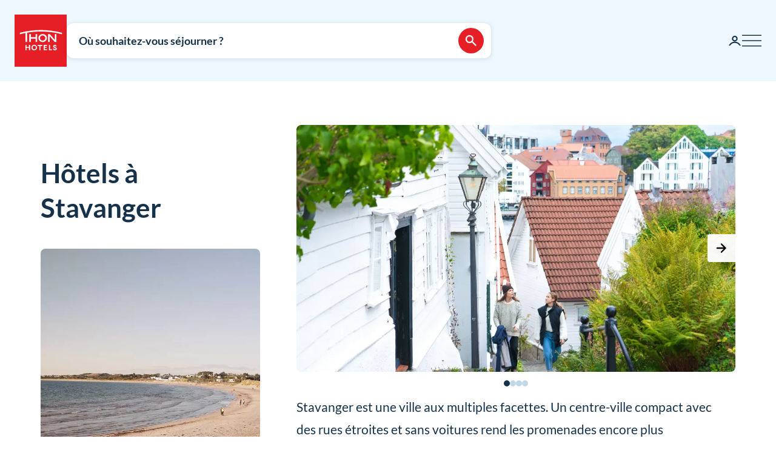

--- FILE ---
content_type: text/html; charset=utf-8
request_url: https://www.thonhotels.com/fr/hotels/norvege/stavanger/??utm_source=sport&utm_medium=referral&utm_campaign=sommer21&utm_content=tilbud
body_size: 43470
content:


<!doctype html>
<html lang="fr">
    <head>
        <meta charset="utf-8" />
        <title>H&#xF4;tels &#xE0; Stavanger - R&#xE9;server un h&#xE9;bergement &#xE0; Stavanger</title>
            <script nonce="0jue6NrMllD5BTzC5lGzgZ85Vt8JnUsOo5QMRaqYApY=" id="CookieConsent" src="https://policy.app.cookieinformation.com/uc.js" data-culture="FR" data-gcm-enabled="false" type="text/javascript" async></script>

        

<script nonce="0jue6NrMllD5BTzC5lGzgZ85Vt8JnUsOo5QMRaqYApY=">
    window.dataLayer = window.dataLayer || [];

window.dataLayer.push({"event":"authentication","user":{"userId":"7a6211c88f426eca1e0d4c99f84f066a8d7223f129c33e3d112c8a9b3899264e","isAuthenticated":false}});
    (function (w, d, s, l, i) {
        w[l] = w[l] || []; w[l].push({
            'gtm.start':
                new Date().getTime(), event: 'gtm.js'
        }); var f = d.getElementsByTagName(s)[0],
            j = d.createElement(s), dl = l != 'dataLayer' ? '&l=' + l : ''; j.async = true; j.src =
                'https://analytics.thonhotels.com/gtm.js?id=' + i + dl; var n = d.querySelector('[nonce]');
        n && j.setAttribute('nonce', n.nonce || n.getAttribute('nonce')); f.parentNode.insertBefore(j, f);
    })(window, document, 'script', 'dataLayer', 'GTM-PQLC5K9F');

</script>

        <script nonce="0jue6NrMllD5BTzC5lGzgZ85Vt8JnUsOo5QMRaqYApY=" src="/bundles/amplitude.js"></script>
<script nonce="0jue6NrMllD5BTzC5lGzgZ85Vt8JnUsOo5QMRaqYApY=" src="/bundles/amplitude-session-replay-plugin.js"></script>
<script nonce="0jue6NrMllD5BTzC5lGzgZ85Vt8JnUsOo5QMRaqYApY=" src="/bundles/amplitude-experiment.js"></script>
<script nonce="0jue6NrMllD5BTzC5lGzgZ85Vt8JnUsOo5QMRaqYApY=">
// Initialize Session Replay Plugin
            if (window.sessionReplay) {
                const sessionReplayTracking = window.sessionReplay.plugin({
                    serverZone: 'EU'
                });
                window.amplitude.add(sessionReplayTracking);
            }
// Initialize Amplitude Experiment SDK
            if (window.Experiment) {
                window.amplitudeExperiment = window.Experiment.initializeWithAmplitudeAnalytics('d5f8828f98f457202297bd2a82b155d9', {
                    serverZone: 'eu',
                    fetchOnStart: true,
                    automaticExposureTracking: true
                });
            }
const amplitudeOptions = {"serverZone":"EU","fetchRemoteConfig":true,"logLevel":1,"appVersion":"6.26.0","deviceId":"06786735-b8e3-fd8a-98b7-e0b7bb3caf59","userId":"","autocapture":{"attribution":{"excludeReferrers":["api.vipps.no","auth.thon.no","id.thon.no","checkoutshopper-live.adyen.com","login.thonhotels.no","thonhotels.com","thonhotels.no"]},"pageViews":false,"sessions":true,"formInteractions":false,"fileDownloads":true,"elementInteractions":false}};
const amplitudePublicKey = 'd5f8828f98f457202297bd2a82b155d9';
 window.amplitudeTracking = {};
 window.amplitudeTracking.events = [];
 window.amplitudeTracking.trackBasedOn = function(basedOnEventType, eventType, eventProperties) {
        const basedOnEvent = window.amplitudeTracking.events[basedOnEventType];
        
        if (basedOnEvent) {
            const evt = structuredClone(basedOnEvent);
            evt.event_type = eventType;
            if (eventProperties) {
                for (const [key, value] of Object.entries(eventProperties)) {
                    evt.event_properties[key] = value;
                }
            }
            window.amplitude.track(evt);
        }
 };
let clickBaseEvent = 'Page Viewed'
document.addEventListener('click', function (e) {
  let ampClickElem = e.target.closest('[data-amp-click]');
  if (!ampClickElem) {
     return;
  }
  
  let clickName = ampClickElem.dataset.ampClick;
  let clickProps = ampClickElem.dataset.ampProperties;
  let clickEvent = {};
  
  if (clickProps) {
     clickEvent = JSON.parse(clickProps.replaceAll("'", "\""));
  }
  
  clickEvent['Click Name'] = clickName;
  
  if (e.target.id) {
     clickEvent['Element Id'] = e.target.id;
  }
  
  window.amplitudeTracking.trackBasedOn(clickBaseEvent, 'Element Clicked', clickEvent);
});
let changedBaseEvent = 'Page Viewed';
let focusTimestamp = new Date();
document.addEventListener('focus', function (e) {
  if (['TEXTAREA','SELECT','INPUT'].indexOf(e.target.tagName) !== -1) {
     focusTimestamp = new Date();
  }
});

document.addEventListener('change', function (e) {
  let ampChangeElem = e.target.closest('[data-amp-change]');
  if (!ampChangeElem) {
     return;
  }
  
  let changeName = ampChangeElem.dataset.ampChange;
  let changeProps = ampChangeElem.dataset.ampProperties;
  let changeEvent = {};
  if (changeProps) {
     changeEvent = JSON.parse(changeProps.replaceAll("'", "\""));
  }
  changeEvent['Change Name'] = changeName; 
  changeEvent['Input Time Used'] = Math.round((new Date() - focusTimestamp) / 1000);  
  
  if (e.target.id) {
     changeEvent['Element Id'] = e.target.id;
  }

  if (e.target.name) {
    changeEvent['Element Name'] = e.target.name;
  }

  window.amplitudeTracking.trackBasedOn(changedBaseEvent, 'Element Changed', changeEvent);
});
let evt;
evt = {"event_type":"Page Viewed","event_properties":{"Login Status":"Guest","Project":"Thon Hotels Web","Page ID":"1320","Page Title":"Stavanger","Page Language":"French","Page Type":"Destination Page","Page URL":"https://www.thonhotels.com/fr/hotels/norvege/stavanger/","Page Path":"/fr/hotels/norvege/stavanger/"}};
window.amplitudeTracking.events['Page Viewed'] = evt;
window.amplitude.track(evt);
</script>


        <meta name="viewport" content="width=device-width,initial-scale=1" />
<meta name="format-detection" content="telephone=no">

<link href="https://www.thonhotels.no/hoteller/norge/stavanger/" hreflang="no" rel="alternate"></link><link href="https://www.thonhotels.com/hotels/norway/stavanger/" hreflang="en" rel="alternate"></link><link href="https://www.thonhotels.com/fr/les-hotels/norvege/stavanger/" hreflang="fr" rel="alternate"></link><link href="https://www.thonhotels.com/de/hotels/norwegen/stavanger/" hreflang="de" rel="alternate"></link><link href="https://www.thonhotels.com/nl/hotels/noorwegen/stavanger/" hreflang="nl" rel="alternate"></link><link href="https://www.thonhotels.com/sv/hotell/norge/stavanger/" hreflang="sv" rel="alternate"></link><link href="https://www.thonhotels.com/da/hoteller/norge/stavanger/" hreflang="da" rel="alternate"></link>
<link href="https://www.thonhotels.com/fr/les-hotels/norvege/stavanger/" rel="canonical"></link>
<meta content="Visitez la capitale p&amp;#233;troli&amp;#232;re de la Norv&amp;#232;ge et nos h&amp;#244;tels en centre-ville. Visitez la cath&amp;#233;drale et le vieux Stavanger." name="description"></meta>
<meta content="1320" name="pageID"></meta>


<!-- Open graph -->
<meta property="og:title" content="H&#xF4;tels &#xE0; Stavanger - R&#xE9;server un h&#xE9;bergement &#xE0; Stavanger" />
<meta property="og:description" content="Visitez la capitale p&#xE9;troli&#xE8;re de la Norv&#xE8;ge et nos h&#xF4;tels en centre-ville. Visitez la cath&#xE9;drale et le vieux Stavanger." />
<meta property="og:type" content="website" />  
<meta property="og:url" content="https://www.thonhotels.com/fr/les-hotels/norvege/stavanger/" />
<meta property="og:image" content="https://www.thonhotels.com/globalassets/hoteller/norge/stavanger/stavanger-destinasjonsfilm-fargegaten.jpg"/>
<meta property="og:site_name" content="Thon Hotels" />
<meta property="og:locale" content="fr_FR" />

<!-- Twitter cards -->
<meta name="twitter:card" content="summary"/>
<meta name="twitter:site" content="https://twitter.com/thonhotels" />


<link rel="stylesheet" href="/bundles/core.css?v=p8XkoBe1mvz-P0ois9kvFUwXyLLYeVIKK64nLsOlbFg">
<link rel="stylesheet" href="/bundles/main.css?v=otoc2QposeQ3ESGHO7YMM6LpZgI3_sB6sd73ic0AuOk">
    <link rel="stylesheet" href="/bundles/map.css?v=giAVMXWuYofi9KbZqBpVIFAB3Mm1SAFqYQpffGvRv0k">

<!-- Preload fonts -->
<link rel="preload" as="font" href="/UI/Fonts/lato-regular.woff2" type="font/woff2" crossorigin="anonymous">
<link rel="preload" as="font" href="/UI/Fonts/lato-bold.woff2" type="font/woff2" crossorigin="anonymous">
<link rel="preload" as="font" href="/UI/Fonts/lato-italic.woff2" type="font/woff2" crossorigin="anonymous">

<!-- Touch icons and favicons -->
<link rel="apple-touch-icon" sizes="180x180" href="/UI/favicons/apple-touch-icon.png">
<link rel="icon" type="image/png" sizes="32x32" href="/UI/favicons/favicon-32x32.png">
<link rel="icon" type="image/png" sizes="16x16" href="/UI/favicons/favicon-16x16.png">
<link rel="mask-icon" href="/UI/favicons/safari-pinned-tab.svg" color="#e61e26">
<link rel="shortcut icon" href="/favicon.ico">
<meta name="msapplication-TileColor" content="#ffffff">
<meta name="msapplication-config" content="/UI/favicons/browserconfig.xml">
<meta name="theme-color" content="#ffffff">

        
    









        


<script nonce="0jue6NrMllD5BTzC5lGzgZ85Vt8JnUsOo5QMRaqYApY=">
    (function () {
        const searchButtons = document.querySelectorAll('.search-dialog__submit-btn');
        searchButtons.forEach((item) => {
            item.addEventListener('click', function () {
                window._mfq = window._mfq || [];
                _mfq.push(['activateFeedback', '3IB0025kP0aJGybRPGcirg']);
            });
        });
    })();
</script>


        
<script nonce="0jue6NrMllD5BTzC5lGzgZ85Vt8JnUsOo5QMRaqYApY=" src="https://www.google.com/recaptcha/enterprise.js?render=6Lc4nHUqAAAAAITpR6_TdI9i2rhnuXWA4lAK5FhP" async></script>

        
    

        
        
        

    <script nonce="0jue6NrMllD5BTzC5lGzgZ85Vt8JnUsOo5QMRaqYApY=" type="application/ld+json">
        {"@context":"https://schema.org","@type":"Place","name":"Stavanger"}
    </script>
    <script nonce="0jue6NrMllD5BTzC5lGzgZ85Vt8JnUsOo5QMRaqYApY=" type="application/ld+json">
        {"@context":"https://schema.org","@type":"Hotel","name":"Thon Hotel Maritim","description":"Bel h\u00F4tel situ\u00E9 en plein c\u0153ur de Stavanger. Jolie vue. R\u00E9servez une chambre sur thonhotels.no pour obtenir le prix le plus bas garanti.","identifier":"SVGMAR","image":{"@type":"ImageObject","url":"https://dam.thon.com/transform/20365ef0-f3a7-4a6e-ad94-d88a28942a1f/Thon_Hotel_Maritim_Resepsjon?io=transform%3Afill%2Cwidth%3A1100%2Cheight%3A619\u0026format=webp","contentUrl":"https://dam.thon.com/transform/20365ef0-f3a7-4a6e-ad94-d88a28942a1f/Thon_Hotel_Maritim_Resepsjon?io=transform%3Afill%2Cwidth%3A1100%2Cheight%3A619\u0026format=webp"},"url":"https://www.thonhotels.com/fr/les-hotels/norvege/stavanger/thon-hotel-maritim/","address":{"@type":"PostalAddress","addressCountry":"NO","addressLocality":"Stavanger","addressRegion":"Stavanger","postalCode":"4005","streetAddress":"Kongsgata 32"},"geo":{"@type":"GeoCoordinates","latitude":"58.968731","longitude":"5.735428"},"photo":{"@type":"ImageObject","url":"https://dam.thon.com/transform/20365ef0-f3a7-4a6e-ad94-d88a28942a1f/Thon_Hotel_Maritim_Resepsjon?io=transform%3Afill%2Cwidth%3A1100%2Cheight%3A619\u0026format=webp","contentUrl":"https://dam.thon.com/transform/20365ef0-f3a7-4a6e-ad94-d88a28942a1f/Thon_Hotel_Maritim_Resepsjon?io=transform%3Afill%2Cwidth%3A1100%2Cheight%3A619\u0026format=webp"},"telephone":"\u002B47 51850500","priceRange":"\u00C0 partir de NOK 1\u202F395 par nuit\u00E9e"}
    </script>
    <script nonce="0jue6NrMllD5BTzC5lGzgZ85Vt8JnUsOo5QMRaqYApY=" type="application/ld+json">
        {"@context":"https://schema.org","@type":"Hotel","name":"Thon Hotel Stavanger","description":"H\u00F4tel moderne tout nouveau au c\u0153ur de Stavanger. R\u00E9servez une chambre ici sur thonhotels.no pour obtenir le prix le plus bas garanti.","identifier":"SVGSTA","image":{"@type":"ImageObject","url":"https://dam.thon.com/transform/b3bd394c-563a-4378-8d97-a2df049e2030/Thon_Hotel_Stavanger_Lobby?io=transform%3Afill%2Cwidth%3A1100%2Cheight%3A619\u0026format=webp","contentUrl":"https://dam.thon.com/transform/b3bd394c-563a-4378-8d97-a2df049e2030/Thon_Hotel_Stavanger_Lobby?io=transform%3Afill%2Cwidth%3A1100%2Cheight%3A619\u0026format=webp"},"url":"https://www.thonhotels.com/fr/les-hotels/norvege/stavanger/thon-hotel-stavanger/","address":{"@type":"PostalAddress","addressCountry":"NO","addressLocality":"Stavanger","addressRegion":"Stavanger","postalCode":"4013","streetAddress":"Klubbgata 6"},"geo":{"@type":"GeoCoordinates","latitude":"58.970633","longitude":"5.735117"},"photo":{"@type":"ImageObject","url":"https://dam.thon.com/transform/b3bd394c-563a-4378-8d97-a2df049e2030/Thon_Hotel_Stavanger_Lobby?io=transform%3Afill%2Cwidth%3A1100%2Cheight%3A619\u0026format=webp","contentUrl":"https://dam.thon.com/transform/b3bd394c-563a-4378-8d97-a2df049e2030/Thon_Hotel_Stavanger_Lobby?io=transform%3Afill%2Cwidth%3A1100%2Cheight%3A619\u0026format=webp"},"telephone":"\u002B47 51599500","priceRange":"\u00C0 partir de NOK 1\u202F225 par nuit\u00E9e"}
    </script>
    <script nonce="0jue6NrMllD5BTzC5lGzgZ85Vt8JnUsOo5QMRaqYApY=" type="application/ld+json">
        {"@context":"https://schema.org","@type":"Hotel","name":"Thon Hotel Stavanger Forum","description":"L\u2019h\u00F4tel est situ\u00E9 \u00E0 c\u00F4t\u00E9 du centre de conf\u00E9rence Stavanger Forum, \u00E0 seulement 5 minutes du centre-ville de Stavanger.","identifier":"SVGFOR","image":{"@type":"ImageObject","url":"https://dam.thon.com/transform/5e3288a7-e5dd-4e66-a714-40cc72f7a783/Thon_Partner_Stavanger_Forum_Restaurant?io=transform%3Afill%2Cwidth%3A1100%2Cheight%3A619\u0026format=webp","contentUrl":"https://dam.thon.com/transform/5e3288a7-e5dd-4e66-a714-40cc72f7a783/Thon_Partner_Stavanger_Forum_Restaurant?io=transform%3Afill%2Cwidth%3A1100%2Cheight%3A619\u0026format=webp"},"url":"https://www.thonhotels.com/fr/les-hotels/norvege/stavanger/thon-hotel-stavanger-forum/","address":{"@type":"PostalAddress","addressCountry":"NO","addressLocality":"Stavanger","addressRegion":"Stavanger","postalCode":"4021","streetAddress":"Gunnar Warebergsgate 17"},"geo":{"@type":"GeoCoordinates","latitude":"58.954899","longitude":"5.699800"},"photo":{"@type":"ImageObject","url":"https://dam.thon.com/transform/5e3288a7-e5dd-4e66-a714-40cc72f7a783/Thon_Partner_Stavanger_Forum_Restaurant?io=transform%3Afill%2Cwidth%3A1100%2Cheight%3A619\u0026format=webp","contentUrl":"https://dam.thon.com/transform/5e3288a7-e5dd-4e66-a714-40cc72f7a783/Thon_Partner_Stavanger_Forum_Restaurant?io=transform%3Afill%2Cwidth%3A1100%2Cheight%3A619\u0026format=webp"},"telephone":"\u002B47 51930000","priceRange":"\u00C0 partir de NOK 1\u202F345 par nuit\u00E9e"}
    </script>
    <script nonce="0jue6NrMllD5BTzC5lGzgZ85Vt8JnUsOo5QMRaqYApY=" type="application/ld+json">
        {"@context":"https://schema.org","@type":"Organization","name":"Thon Hotels","url":"https://www.thonhotels.com/fr/","logo":{"@type":"ImageObject","url":"https://www.thonhotels.com/fr/UI/thon-hotels-logo.png","contentUrl":"https://www.thonhotels.com/fr/UI/thon-hotels-logo.png"}}
    </script>
    <script nonce="0jue6NrMllD5BTzC5lGzgZ85Vt8JnUsOo5QMRaqYApY=" type="application/ld+json">
        {"@context":"https://schema.org","@type":"WebPage","description":"Visitez la capitale p\u00E9troli\u00E8re de la Norv\u00E8ge et nos h\u00F4tels en centre-ville. Visitez la cath\u00E9drale et le vieux Stavanger.","url":"https://www.thonhotels.com/fr/les-hotels/norvege/stavanger/","headline":"H\u00F4tels \u00E0 Stavanger","breadcrumb":{"@type":"BreadcrumbList","itemListElement":[{"@type":"ListItem","name":"V\u00E5re hoteller","item":{"@type":"Thing","@id":"https://www.thonhotels.no/hoteller/"},"position":1},{"@type":"ListItem","name":"Hoteller i Norge","item":{"@type":"Thing","@id":"https://www.thonhotels.no/hoteller/norge/"},"position":2},{"@type":"ListItem","name":"H\u00F4tels \u00E0 Stavanger","item":{"@type":"Thing","@id":"https://www.thonhotels.com/fr/les-hotels/norvege/stavanger/"},"position":3}]}}
    </script>

        <link rel="manifest" href="/UI/favicons/site.webmanifest">
    </head>
    <body class="destinationPage  ">
        <nav aria-label="Accéder au contenu">
            <a href="#content" class="sr-only sr-only--selectable">Aller directement au contenu</a>
        </nav>
        

<!-- Google Tag Manager -->
<noscript>
    <iframe src="https://analytics.thonhotels.com/ns.html?id=GTM-PQLC5K9F"
            height="0" width="0" style="display:none;visibility:hidden"></iframe>
</noscript>

        


        <div class="site-grid">
        <!-- Page start-->
            <dialog class="modal-dialog modal-dialog--fullscreen" id="fullscreen">
                <div class="modal-dialog__content">
                    <form method="dialog">
                        <button type="submit" class="modal-dialog__close" aria-label="Fermez">
                            <svg class="icon icon--primary icon--24" aria-hidden="true"><use href="/UI/Icons/svg-sprite.svg#ic-close-24"></use></svg>
                        </button>
                    <input name="__RequestVerificationToken" type="hidden" value="CfDJ8KPEBhU4JblFhGIzpieb_6vpelDu7ViQkWTM-0PcExMsT0-_2Btve3SP1W_sRIGfCA8zHEG3muV15zkcaQeCDUJQKpVYhGDJBCiPd8_ja7Ok91CwIEwHIeiL6pTBzkn3CH9PlvGo-mR_31fLNF8LoZA" /></form>
                    <div class="modal-dialog__content-inner">
                    </div>
                </div>
            </dialog>

            <!-- Site messages -->
            

            

            

            





                
            
<header class="global-header">
    <a href="/fr/" class="global-header__logo" aria-label="Thon Hotels">
    <svg class="global-header__logo-symbol" aria-hidden="true" width="86" height="86" viewBox="0 0 100 100" fill="none" xmlns="http://www.w3.org/2000/svg">
    <path d="M100 0H0V100H100V0Z" fill="#E61E26" />
<path d="M40.494 43.4215H31.3229V37.4956H28.3247V52.5221H31.3229V46.2081H40.494V52.5221H43.457V37.4956H40.494V43.4215Z" fill="white" />
<path d="M77.2842 48.5362L67.6898 37.4956H64.3389V52.4868H67.3018V41.4815L76.8962 52.4868H80.2472V37.4956H77.2842V48.5362Z" fill="white" />
<path d="M62.0815 45.0087C62.0815 49.2415 58.413 52.6983 53.9333 52.6983C49.4183 52.6983 45.7852 49.2415 45.7852 45.0087C45.7852 40.7759 49.4536 37.3191 53.9333 37.3191C58.413 37.3191 62.0815 40.7406 62.0815 45.0087ZM59.0832 45.0087C59.0832 42.2926 56.7552 40.1057 53.898 40.1057C51.0409 40.1057 48.7128 42.2926 48.7128 45.0087C48.7128 47.7247 51.0409 49.9117 53.898 49.9117C56.7552 49.9117 59.0832 47.6895 59.0832 45.0087Z" fill="white" />
<path d="M90.7937 34.8147C77.7426 31.3932 64.2329 29.6648 50.6174 29.6648C37.0018 29.6648 23.4921 31.3932 10.441 34.8147L10.1235 34.8853V37.8129L10.6879 37.6719C14.0389 36.79 17.4604 35.9787 20.8819 35.3438V52.5219H23.986V34.7442C32.7338 33.2274 41.6227 32.4514 50.5821 32.4514C64.1271 32.4514 77.5662 34.2151 90.5468 37.6366L91.1112 37.7777V34.8853L90.7937 34.8147Z" fill="white" />
<path d="M27.7604 62.1163H22.8574V58.1304H20.8115V68.3949H22.8574V64.0563H27.7604V68.3949H29.8415V58.1304H27.7604V62.1163Z" fill="white" />
<path d="M37.7779 57.9187C36.2612 57.9187 34.9208 58.4478 33.9331 59.4355C32.9808 60.3878 32.4517 61.7635 32.4517 63.245C32.4517 64.7265 32.9808 66.1021 33.9331 67.0898C34.8855 68.0774 36.2612 68.6065 37.7779 68.6065C40.8467 68.6065 43.1042 66.349 43.1042 63.245C43.1042 60.1762 40.882 57.9187 37.7779 57.9187ZM40.9525 63.245C40.9525 65.2556 39.6474 66.6665 37.7779 66.6665C35.9085 66.6665 34.6033 65.2556 34.6033 63.245C34.6033 61.2344 35.9085 59.8587 37.7779 59.8587C39.6474 59.8587 40.9525 61.2344 40.9525 63.245Z" fill="white" />
<path d="M44.4092 60.0351H47.7249V68.3949H49.7707V60.0351H53.1217V58.1304H44.4092V60.0351Z" fill="white" />
<path d="M55.8027 68.3949H62.0814V66.4902H57.8486V64.0916H61.5876V62.1515H57.8486V60.0351H62.0814V58.1304H55.8027V68.3949Z" fill="white" />
<path d="M67.9718 58.1304H65.8906V68.3949H71.8166V66.4902H67.9718V58.1304Z" fill="white" />
<path d="M77.9192 62.2573C76.7199 61.834 76.1556 61.5871 76.1556 60.8111C76.1556 60.1409 76.5788 59.7529 77.2843 59.7529C78.0251 59.7529 78.4836 60.2467 78.5189 60.9875V61.0228H80.6V60.9875C80.5295 59.0122 79.3654 57.9187 77.3549 57.9187C76.3672 57.9187 75.5559 58.2009 74.9563 58.8005C74.3919 59.3649 74.0744 60.1057 74.0744 61.0228C74.0744 62.5748 74.921 63.4919 77.0374 64.1621C78.3425 64.5854 78.8363 65.0087 78.8363 65.6436C78.8363 66.3138 78.3072 66.7723 77.5312 66.7723C76.5083 66.7723 75.9792 66.2432 75.9439 65.2556V65.2203H73.8628V65.2556C73.9333 67.3367 75.2737 68.6065 77.496 68.6065C78.4836 68.6065 79.3302 68.3243 79.9298 67.7952C80.5647 67.2309 80.9175 66.4549 80.9175 65.5025C80.8822 63.8799 80.0356 62.9981 77.9192 62.2573Z" fill="white" />

</svg>

</a>

    



<div class="global-header__search">
    <button class="global-header__search-trigger _jsShowDialog" type="button">

            <span class="u-hide-for-medium-down">Où souhaitez-vous séjourner ?</span>

        <span class="u-hide-for-medium">Trouver un hôtel</span>
        <span class="global-header__search-trigger-icon">
            <svg class="icon icon--inverse icon--24" aria-hidden="true"><use href="/UI/Icons/svg-sprite.svg#ic-search-24"></use></svg>
        </span>
    </button>

</div>


<dialog id="searchDialog"
        class="search-dialog is-hotel"
        data-bodyclass="is-dialog"
        aria-label="Recherche d&#x27;h&#xF4;tel">

    <div id="searchLoaderModal"
         class="modal modal--loader"
         data-slow-response-text="Cela a pris un peu de temps et peut être dû au trafic intense que nous connaissons actuellement. Ne pas rafraîchir la page. Votre demande est en cours de traitement.">
        <div class="modal__background"></div>
        <div class="modal__content" role="dialog">
            <div class="loader u-text-center">
                <div class="loader__svg">
    <iframe width="65" height="65" frameborder="0" aria-hidden="true" src="/UI/Illustrations/animated-suitcase.svg"></iframe>
</div>

                <p class="loader__message">We are searching for available rooms for you…</p>
            </div>
        </div>
    </div>

    <header class="search-dialog__header">
        <a href="/" class="search-dialog__logo" aria-label="Thon Hotels">
            <svg class="global-header__logo-symbol" aria-hidden="true" width="86" height="86" viewBox="0 0 100 100" fill="none" xmlns="http://www.w3.org/2000/svg">
    <path d="M100 0H0V100H100V0Z" fill="#E61E26" />
<path d="M40.494 43.4215H31.3229V37.4956H28.3247V52.5221H31.3229V46.2081H40.494V52.5221H43.457V37.4956H40.494V43.4215Z" fill="white" />
<path d="M77.2842 48.5362L67.6898 37.4956H64.3389V52.4868H67.3018V41.4815L76.8962 52.4868H80.2472V37.4956H77.2842V48.5362Z" fill="white" />
<path d="M62.0815 45.0087C62.0815 49.2415 58.413 52.6983 53.9333 52.6983C49.4183 52.6983 45.7852 49.2415 45.7852 45.0087C45.7852 40.7759 49.4536 37.3191 53.9333 37.3191C58.413 37.3191 62.0815 40.7406 62.0815 45.0087ZM59.0832 45.0087C59.0832 42.2926 56.7552 40.1057 53.898 40.1057C51.0409 40.1057 48.7128 42.2926 48.7128 45.0087C48.7128 47.7247 51.0409 49.9117 53.898 49.9117C56.7552 49.9117 59.0832 47.6895 59.0832 45.0087Z" fill="white" />
<path d="M90.7937 34.8147C77.7426 31.3932 64.2329 29.6648 50.6174 29.6648C37.0018 29.6648 23.4921 31.3932 10.441 34.8147L10.1235 34.8853V37.8129L10.6879 37.6719C14.0389 36.79 17.4604 35.9787 20.8819 35.3438V52.5219H23.986V34.7442C32.7338 33.2274 41.6227 32.4514 50.5821 32.4514C64.1271 32.4514 77.5662 34.2151 90.5468 37.6366L91.1112 37.7777V34.8853L90.7937 34.8147Z" fill="white" />
<path d="M27.7604 62.1163H22.8574V58.1304H20.8115V68.3949H22.8574V64.0563H27.7604V68.3949H29.8415V58.1304H27.7604V62.1163Z" fill="white" />
<path d="M37.7779 57.9187C36.2612 57.9187 34.9208 58.4478 33.9331 59.4355C32.9808 60.3878 32.4517 61.7635 32.4517 63.245C32.4517 64.7265 32.9808 66.1021 33.9331 67.0898C34.8855 68.0774 36.2612 68.6065 37.7779 68.6065C40.8467 68.6065 43.1042 66.349 43.1042 63.245C43.1042 60.1762 40.882 57.9187 37.7779 57.9187ZM40.9525 63.245C40.9525 65.2556 39.6474 66.6665 37.7779 66.6665C35.9085 66.6665 34.6033 65.2556 34.6033 63.245C34.6033 61.2344 35.9085 59.8587 37.7779 59.8587C39.6474 59.8587 40.9525 61.2344 40.9525 63.245Z" fill="white" />
<path d="M44.4092 60.0351H47.7249V68.3949H49.7707V60.0351H53.1217V58.1304H44.4092V60.0351Z" fill="white" />
<path d="M55.8027 68.3949H62.0814V66.4902H57.8486V64.0916H61.5876V62.1515H57.8486V60.0351H62.0814V58.1304H55.8027V68.3949Z" fill="white" />
<path d="M67.9718 58.1304H65.8906V68.3949H71.8166V66.4902H67.9718V58.1304Z" fill="white" />
<path d="M77.9192 62.2573C76.7199 61.834 76.1556 61.5871 76.1556 60.8111C76.1556 60.1409 76.5788 59.7529 77.2843 59.7529C78.0251 59.7529 78.4836 60.2467 78.5189 60.9875V61.0228H80.6V60.9875C80.5295 59.0122 79.3654 57.9187 77.3549 57.9187C76.3672 57.9187 75.5559 58.2009 74.9563 58.8005C74.3919 59.3649 74.0744 60.1057 74.0744 61.0228C74.0744 62.5748 74.921 63.4919 77.0374 64.1621C78.3425 64.5854 78.8363 65.0087 78.8363 65.6436C78.8363 66.3138 78.3072 66.7723 77.5312 66.7723C76.5083 66.7723 75.9792 66.2432 75.9439 65.2556V65.2203H73.8628V65.2556C73.9333 67.3367 75.2737 68.6065 77.496 68.6065C78.4836 68.6065 79.3302 68.3243 79.9298 67.7952C80.5647 67.2309 80.9175 66.4549 80.9175 65.5025C80.8822 63.8799 80.0356 62.9981 77.9192 62.2573Z" fill="white" />

</svg>

        </a>
        <form class="search-dialog__close-form" method="dialog">
            <button class="btn btn--icon-only" type="submit" aria-label="Fermer">
                <svg class="icon icon--primary" aria-hidden="true"><use href="/UI/Icons/svg-sprite.svg#ic-close-24"></use></svg>
            </button>
        <input name="__RequestVerificationToken" type="hidden" value="CfDJ8KPEBhU4JblFhGIzpieb_6vpelDu7ViQkWTM-0PcExMsT0-_2Btve3SP1W_sRIGfCA8zHEG3muV15zkcaQeCDUJQKpVYhGDJBCiPd8_ja7Ok91CwIEwHIeiL6pTBzkn3CH9PlvGo-mR_31fLNF8LoZA" /></form>
    </header>

    <form id="search_form" novalidate action="/fr/les-hotels/recherche/" data-ajax method="post" rel="nofollow" data-target="#search_validation_errors" data-indicator="#searchLoaderModal">
    </form>

    <div class="search-dialog__content _jsSearchDialog" data-form="search_form">
            <input type="hidden" name="Rooms[0].SelectedRoom" />
                <div class="search-dialog__menu">
                    <h2 class="sr-only">Choisissez entre des réservations d'hôtel régulières, des réservations avec des points bonus ou des calendriers à bas prix.</h2>
                    <button class="search-dialog__menu-btn" type="button" aria-pressed=true data-dialogclass="is-hotel">Hôtel</button>
                        <button class="search-dialog__menu-btn" type="button" aria-pressed=false data-dialogclass="is-points" data-ispoints>Hébergement en prime</button>
                        <button class="search-dialog__menu-btn" type="button" aria-pressed="false" data-dialogclass="is-calendar" data-ispoints>Priskalender</button>
                </div>
            <input type="hidden" name="IsPointsSearch" value="false" />
            <div class="search-dialog__points">
                <form autocomplete='off' action="/fr/SearchDialogPoints" method="post" data-ajax data-target data-swap="outerHTML" data-indicator data-submitonview>
                    <input name="pageId" type="hidden" value="1320" />
                    <input name="language" type="hidden" value="fr" />
                </form>
            </div>

        

<div class="search-dialog__primary _jsCloseOnLostFocus" data-autocomplete >
    <div class="search-dialog__input search-dialog__input--hotel _jsActiveOnFocus is-done">
        <input type="hidden" name="SearchPageId" value="1320" />
        <label class="search-dialog__input-label" for="search-dialog-input">O&#xF9; souhaitez-vous s&#xE9;journer ?</label>
        <input class="search-dialog__input-field amp-unmask"
               type="search"
               id="search-dialog-input"
               name="HotelSearch"
               value="Stavanger (3 h&#xF4;tels)" 
               placeholder="H&#xF4;tel ou ville"
               autofocus
               role="combobox"
               autocomplete="off"
               aria-autocomplete="list"
               aria-expanded="false"
               aria-controls="searchDialogHotels"
               data-validationinput-for="SearchPageId">
    </div>
    <div class="field-validation-error is-hidden" data-validationmessage-for="SearchPageId"></div>

    <div class="search-dialog__panel search-dialog__panel--hotels" id="searchDialogHotels" hidden>
        <div class="search-autocomplete__no-hits" data-nohits hidden>D&#xE9;sol&#xE9;s, nous ne trouvons ni le lieu ni l&#x2019;h&#xF4;tel</div>
        <ul class="search-autocomplete">
                <li class="search-autocomplete__item destination" data-search-terms="&#xC5;l " data-value="2251" hidden>
                    <button class="search-autocomplete__item-btn" type="button" tabindex="-1">&#xC5;l (1 h&#xF4;tel)</button>
                </li>
                <li class="search-autocomplete__item destination" data-search-terms="&#xC5;lesund Molde" data-value="885" hidden>
                    <button class="search-autocomplete__item-btn" type="button" tabindex="-1">&#xC5;lesund (2 h&#xF4;tels)</button>
                </li>
                <li class="search-autocomplete__item destination" data-search-terms="Alta Hammerfest" data-value="892" hidden>
                    <button class="search-autocomplete__item-btn" type="button" tabindex="-1">Alta (1 h&#xF4;tel)</button>
                </li>
                <li class="search-autocomplete__item destination" data-search-terms="Andenes " data-value="20725" hidden>
                    <button class="search-autocomplete__item-btn" type="button" tabindex="-1">Andenes (1 h&#xF4;tel)</button>
                </li>
                <li class="search-autocomplete__item destination" data-search-terms="Arendal " data-value="905" hidden>
                    <button class="search-autocomplete__item-btn" type="button" tabindex="-1">Arendal (1 h&#xF4;tel)</button>
                </li>
                <li class="search-autocomplete__item destination" data-search-terms="Asker " data-value="927" hidden>
                    <button class="search-autocomplete__item-btn" type="button" tabindex="-1">Asker (1 h&#xF4;tel)</button>
                </li>
                <li class="search-autocomplete__item destination" data-search-terms="Bergen " data-value="934" hidden>
                    <button class="search-autocomplete__item-btn" type="button" tabindex="-1">Bergen (4 h&#xF4;tels)</button>
                </li>
                <li class="search-autocomplete__item destination" data-search-terms="Bod&#xF8; " data-value="965" hidden>
                    <button class="search-autocomplete__item-btn" type="button" tabindex="-1">Bod&#xF8; (2 h&#xF4;tels)</button>
                </li>
                <li class="search-autocomplete__item destination" data-search-terms="Br&#xF8;nn&#xF8;ysund " data-value="975" hidden>
                    <button class="search-autocomplete__item-btn" type="button" tabindex="-1">Br&#xF8;nn&#xF8;ysund (2 h&#xF4;tels)</button>
                </li>
                <li class="search-autocomplete__item destination" data-search-terms="Bruxelles " data-value="1417" hidden>
                    <button class="search-autocomplete__item-btn" type="button" tabindex="-1">Bruxelles (7 h&#xF4;tels)</button>
                </li>
                <li class="search-autocomplete__item destination" data-search-terms="Drammen " data-value="92814" hidden>
                    <button class="search-autocomplete__item-btn" type="button" tabindex="-1">Drammen (1 h&#xF4;tel)</button>
                </li>
                <li class="search-autocomplete__item destination" data-search-terms="Elverum " data-value="60819" hidden>
                    <button class="search-autocomplete__item-btn" type="button" tabindex="-1">Elverum (2 h&#xF4;tels)</button>
                </li>
                <li class="search-autocomplete__item destination" data-search-terms="Fl&#xE5; " data-value="1002" hidden>
                    <button class="search-autocomplete__item-btn" type="button" tabindex="-1">Fl&#xE5; (1 h&#xF4;tel)</button>
                </li>
                <li class="search-autocomplete__item destination" data-search-terms="Fosnav&#xE5;g &#xC5;lesund M&#xE5;l&#xF8;y" data-value="1013" hidden>
                    <button class="search-autocomplete__item-btn" type="button" tabindex="-1">Fosnav&#xE5;g (1 h&#xF4;tel)</button>
                </li>
                <li class="search-autocomplete__item destination" data-search-terms="Gardermoen Oslo lufthavn, Oslo airport" data-value="1021" hidden>
                    <button class="search-autocomplete__item-btn" type="button" tabindex="-1">Gardermoen (2 h&#xF4;tels)</button>
                </li>
                <li class="search-autocomplete__item destination" data-search-terms="G&#xF6;teborg Sverige" data-value="80173" hidden>
                    <button class="search-autocomplete__item-btn" type="button" tabindex="-1">G&#xF6;teborg (1 h&#xF4;tel)</button>
                </li>
                <li class="search-autocomplete__item destination" data-search-terms="Halden " data-value="1035" hidden>
                    <button class="search-autocomplete__item-btn" type="button" tabindex="-1">Halden (1 h&#xF4;tel)</button>
                </li>
                <li class="search-autocomplete__item destination" data-search-terms="Hamar " data-value="53509" hidden>
                    <button class="search-autocomplete__item-btn" type="button" tabindex="-1">Hamar (1 h&#xF4;tel)</button>
                </li>
                <li class="search-autocomplete__item destination" data-search-terms="Hammerfest Alta" data-value="1042" hidden>
                    <button class="search-autocomplete__item-btn" type="button" tabindex="-1">Hammerfest (1 h&#xF4;tel)</button>
                </li>
                <li class="search-autocomplete__item destination" data-search-terms="Harstad " data-value="1056" hidden>
                    <button class="search-autocomplete__item-btn" type="button" tabindex="-1">Harstad (1 h&#xF4;tel)</button>
                </li>
                <li class="search-autocomplete__item destination" data-search-terms="Haugesund " data-value="1063" hidden>
                    <button class="search-autocomplete__item-btn" type="button" tabindex="-1">Haugesund (1 h&#xF4;tel)</button>
                </li>
                <li class="search-autocomplete__item destination" data-search-terms="Horten " data-value="20196" hidden>
                    <button class="search-autocomplete__item-btn" type="button" tabindex="-1">Horten (1 h&#xF4;tel)</button>
                </li>
                <li class="search-autocomplete__item destination" data-search-terms="Kautokeino " data-value="1073" hidden>
                    <button class="search-autocomplete__item-btn" type="button" tabindex="-1">Kautokeino (1 h&#xF4;tel)</button>
                </li>
                <li class="search-autocomplete__item destination" data-search-terms="Kirkenes " data-value="1077" hidden>
                    <button class="search-autocomplete__item-btn" type="button" tabindex="-1">Kirkenes (1 h&#xF4;tel)</button>
                </li>
                <li class="search-autocomplete__item destination" data-search-terms="Kristiansand " data-value="1084" hidden>
                    <button class="search-autocomplete__item-btn" type="button" tabindex="-1">Kristiansand (3 h&#xF4;tels)</button>
                </li>
                <li class="search-autocomplete__item destination" data-search-terms="Kristiansund Molde" data-value="1098" hidden>
                    <button class="search-autocomplete__item-btn" type="button" tabindex="-1">Kristiansund (2 h&#xF4;tels)</button>
                </li>
                <li class="search-autocomplete__item destination" data-search-terms="Levanger " data-value="1105" hidden>
                    <button class="search-autocomplete__item-btn" type="button" tabindex="-1">Levanger (1 h&#xF4;tel)</button>
                </li>
                <li class="search-autocomplete__item destination" data-search-terms="Lillestr&#xF8;m " data-value="1111" hidden>
                    <button class="search-autocomplete__item-btn" type="button" tabindex="-1">Lillestr&#xF8;m (2 h&#xF4;tels)</button>
                </li>
                <li class="search-autocomplete__item destination" data-search-terms="Lofoten Svolv&#xE6;r" data-value="1347" hidden>
                    <button class="search-autocomplete__item-btn" type="button" tabindex="-1">Lofoten (2 h&#xF4;tels)</button>
                </li>
                <li class="search-autocomplete__item destination" data-search-terms="L&#xF8;renskog " data-value="1128" hidden>
                    <button class="search-autocomplete__item-btn" type="button" tabindex="-1">L&#xF8;renskog (1 h&#xF4;tel)</button>
                </li>
                <li class="search-autocomplete__item destination" data-search-terms="M&#xE5;l&#xF8;y " data-value="20723" hidden>
                    <button class="search-autocomplete__item-btn" type="button" tabindex="-1">M&#xE5;l&#xF8;y (1 h&#xF4;tel)</button>
                </li>
                <li class="search-autocomplete__item destination" data-search-terms="Mo i Rana " data-value="89260" hidden>
                    <button class="search-autocomplete__item-btn" type="button" tabindex="-1">Mo i Rana (1 h&#xF4;tel)</button>
                </li>
                <li class="search-autocomplete__item destination" data-search-terms="Molde " data-value="1135" hidden>
                    <button class="search-autocomplete__item-btn" type="button" tabindex="-1">Molde (1 h&#xF4;tel)</button>
                </li>
                <li class="search-autocomplete__item destination" data-search-terms="Narvik " data-value="20445" hidden>
                    <button class="search-autocomplete__item-btn" type="button" tabindex="-1">Narvik (1 h&#xF4;tel)</button>
                </li>
                <li class="search-autocomplete__item destination" data-search-terms="Norheimsund " data-value="1144" hidden>
                    <button class="search-autocomplete__item-btn" type="button" tabindex="-1">Norheimsund (1 h&#xF4;tel)</button>
                </li>
                <li class="search-autocomplete__item destination" data-search-terms="Notodden " data-value="88892" hidden>
                    <button class="search-autocomplete__item-btn" type="button" tabindex="-1">Notodden (1 h&#xF4;tel)</button>
                </li>
                <li class="search-autocomplete__item destination" data-search-terms="Oslo " data-value="1158" hidden>
                    <button class="search-autocomplete__item-btn" type="button" tabindex="-1">Oslo (16 h&#xF4;tels)</button>
                </li>
                <li class="search-autocomplete__item destination" data-search-terms="Otta " data-value="2515" hidden>
                    <button class="search-autocomplete__item-btn" type="button" tabindex="-1">Otta (1 h&#xF4;tel)</button>
                </li>
                <li class="search-autocomplete__item destination" data-search-terms="Rotterdam " data-value="1464" hidden>
                    <button class="search-autocomplete__item-btn" type="button" tabindex="-1">Rotterdam (1 h&#xF4;tel)</button>
                </li>
                <li class="search-autocomplete__item destination" data-search-terms="Sandnes " data-value="1267" hidden>
                    <button class="search-autocomplete__item-btn" type="button" tabindex="-1">Sandnes (1 h&#xF4;tel)</button>
                </li>
                <li class="search-autocomplete__item destination" data-search-terms="Sandvika " data-value="1274" hidden>
                    <button class="search-autocomplete__item-btn" type="button" tabindex="-1">Sandvika (1 h&#xF4;tel)</button>
                </li>
                <li class="search-autocomplete__item destination" data-search-terms="Selbu Trondheim" data-value="78087" hidden>
                    <button class="search-autocomplete__item-btn" type="button" tabindex="-1">Selbu (1 h&#xF4;tel)</button>
                </li>
                <li class="search-autocomplete__item destination" data-search-terms="Skeikampen Otta Hamar" data-value="1283" hidden>
                    <button class="search-autocomplete__item-btn" type="button" tabindex="-1">Skeikampen (1 h&#xF4;tel)</button>
                </li>
                <li class="search-autocomplete__item destination" data-search-terms="Ski " data-value="1297" hidden>
                    <button class="search-autocomplete__item-btn" type="button" tabindex="-1">Ski (1 h&#xF4;tel)</button>
                </li>
                <li class="search-autocomplete__item destination" data-search-terms="Skien " data-value="1308" hidden>
                    <button class="search-autocomplete__item-btn" type="button" tabindex="-1">Skien (1 h&#xF4;tel)</button>
                </li>
                <li class="search-autocomplete__item destination" data-search-terms="Sor&#xF8; K&#xF8;benhavn Danmark Copenhagen" data-value="76341" hidden>
                    <button class="search-autocomplete__item-btn" type="button" tabindex="-1">Sor&#xF8; (1 h&#xF4;tel)</button>
                </li>
                <li class="search-autocomplete__item destination" data-search-terms="Sotra Bergen" data-value="86476" hidden>
                    <button class="search-autocomplete__item-btn" type="button" tabindex="-1">Sotra (1 h&#xF4;tel)</button>
                </li>
                <li class="search-autocomplete__item destination" data-search-terms="Stavanger " data-value="1320" hidden>
                    <button class="search-autocomplete__item-btn" type="button" tabindex="-1">Stavanger (3 h&#xF4;tels)</button>
                </li>
                <li class="search-autocomplete__item destination" data-search-terms="Stockholm Sverige" data-value="63426" hidden>
                    <button class="search-autocomplete__item-btn" type="button" tabindex="-1">Stockholm (2 h&#xF4;tels)</button>
                </li>
                <li class="search-autocomplete__item destination" data-search-terms="Taastrup K&#xF8;benhavn Danmark Copenhagen" data-value="68460" hidden>
                    <button class="search-autocomplete__item-btn" type="button" tabindex="-1">Taastrup (1 h&#xF4;tel)</button>
                </li>
                <li class="search-autocomplete__item destination" data-search-terms="T&#xF8;nsberg " data-value="1359" hidden>
                    <button class="search-autocomplete__item-btn" type="button" tabindex="-1">T&#xF8;nsberg (1 h&#xF4;tel)</button>
                </li>
                <li class="search-autocomplete__item destination" data-search-terms="Troms&#xF8; " data-value="1368" hidden>
                    <button class="search-autocomplete__item-btn" type="button" tabindex="-1">Troms&#xF8; (2 h&#xF4;tels)</button>
                </li>
                <li class="search-autocomplete__item destination" data-search-terms="Trondheim " data-value="1379" hidden>
                    <button class="search-autocomplete__item-btn" type="button" tabindex="-1">Trondheim (2 h&#xF4;tels)</button>
                </li>
                <li class="search-autocomplete__item destination" data-search-terms="Verdal " data-value="52604" hidden>
                    <button class="search-autocomplete__item-btn" type="button" tabindex="-1">Verdal (1 h&#xF4;tel)</button>
                </li>
                <li class="search-autocomplete__item destination" data-search-terms="Vester&#xE5;len " data-value="72246" hidden>
                    <button class="search-autocomplete__item-btn" type="button" tabindex="-1">Vester&#xE5;len (1 h&#xF4;tel)</button>
                </li>
                <li class="search-autocomplete__item destination" data-search-terms="Vinstra G&#xE5;l&#xE5;" data-value="71928" hidden>
                    <button class="search-autocomplete__item-btn" type="button" tabindex="-1">Vinstra (1 h&#xF4;tel)</button>
                </li>
                <li class="search-autocomplete__item hotel" data-search-terms=" Thon Hotel Central Elverum " data-value="60821" hidden>
                    <button class="search-autocomplete__item-btn" type="button" tabindex="-1"> Thon Hotel Central, Elverum</button>
                </li>
                <li class="search-autocomplete__item hotel" data-search-terms="Hotel Bristol Oslo " data-value="1172" hidden>
                    <button class="search-autocomplete__item-btn" type="button" tabindex="-1">Hotel Bristol, Oslo</button>
                </li>
                <li class="search-autocomplete__item hotel" data-search-terms="Stanhope Hotel Brussels by Thon Hotels Bruxelles " data-value="1443" hidden>
                    <button class="search-autocomplete__item-btn" type="button" tabindex="-1">Stanhope Hotel Brussels by Thon Hotels, Bruxelles</button>
                </li>
                <li class="search-autocomplete__item hotel" data-search-terms="Thon Hotel &#xC5;lesund Molde" data-value="52127" hidden>
                    <button class="search-autocomplete__item-btn" type="button" tabindex="-1">Thon Hotel &#xC5;lesund</button>
                </li>
                <li class="search-autocomplete__item hotel" data-search-terms="Thon Hotel Alta Hammerfest" data-value="893" hidden>
                    <button class="search-autocomplete__item-btn" type="button" tabindex="-1">Thon Hotel Alta</button>
                </li>
                <li class="search-autocomplete__item hotel" data-search-terms="Thon Hotel Andrikken Andenes " data-value="20726" hidden>
                    <button class="search-autocomplete__item-btn" type="button" tabindex="-1">Thon Hotel Andrikken, Andenes</button>
                </li>
                <li class="search-autocomplete__item hotel" data-search-terms="Thon Hotel Arena Lillestr&#xF8;m " data-value="1112" hidden>
                    <button class="search-autocomplete__item-btn" type="button" tabindex="-1">Thon Hotel Arena, Lillestr&#xF8;m</button>
                </li>
                <li class="search-autocomplete__item hotel" data-search-terms="Thon Hotel Arendal " data-value="906" hidden>
                    <button class="search-autocomplete__item-btn" type="button" tabindex="-1">Thon Hotel Arendal</button>
                </li>
                <li class="search-autocomplete__item hotel" data-search-terms="Thon Hotel Asker " data-value="928" hidden>
                    <button class="search-autocomplete__item-btn" type="button" tabindex="-1">Thon Hotel Asker</button>
                </li>
                <li class="search-autocomplete__item hotel" data-search-terms="Thon Hotel Astoria Oslo " data-value="1222" hidden>
                    <button class="search-autocomplete__item-btn" type="button" tabindex="-1">Thon Hotel Astoria, Oslo</button>
                </li>
                <li class="search-autocomplete__item hotel" data-search-terms="Thon Hotel Backlund Levanger " data-value="1106" hidden>
                    <button class="search-autocomplete__item-btn" type="button" tabindex="-1">Thon Hotel Backlund, Levanger</button>
                </li>
                <li class="search-autocomplete__item hotel" data-search-terms="Thon Hotel Baronen &#xC5;lesund Molde" data-value="20808" hidden>
                    <button class="search-autocomplete__item-btn" type="button" tabindex="-1">Thon Hotel Baronen, &#xC5;lesund</button>
                </li>
                <li class="search-autocomplete__item hotel" data-search-terms="Thon Hotel Bergen Airport " data-value="951" hidden>
                    <button class="search-autocomplete__item-btn" type="button" tabindex="-1">Thon Hotel Bergen Airport</button>
                </li>
                <li class="search-autocomplete__item hotel" data-search-terms="Thon Hotel Bj&#xF8;rneparken Fl&#xE5; " data-value="1003" hidden>
                    <button class="search-autocomplete__item-btn" type="button" tabindex="-1">Thon Hotel Bj&#xF8;rneparken, Fl&#xE5;</button>
                </li>
                <li class="search-autocomplete__item hotel" data-search-terms="Thon Hotel Bristol Bergen " data-value="942" hidden>
                    <button class="search-autocomplete__item-btn" type="button" tabindex="-1">Thon Hotel Bristol Bergen</button>
                </li>
                <li class="search-autocomplete__item hotel" data-search-terms="Thon Hotel Bristol Stephanie Bruxelles " data-value="1437" hidden>
                    <button class="search-autocomplete__item-btn" type="button" tabindex="-1">Thon Hotel Bristol Stephanie, Bruxelles</button>
                </li>
                <li class="search-autocomplete__item hotel" data-search-terms="Thon Hotel Br&#xF8;nn&#xF8;ysund " data-value="982" hidden>
                    <button class="search-autocomplete__item-btn" type="button" tabindex="-1">Thon Hotel Br&#xF8;nn&#xF8;ysund</button>
                </li>
                <li class="search-autocomplete__item hotel" data-search-terms="Thon Hotel Brussels Airport Bruxelles " data-value="1432" hidden>
                    <button class="search-autocomplete__item-btn" type="button" tabindex="-1">Thon Hotel Brussels Airport, Bruxelles</button>
                </li>
                <li class="search-autocomplete__item hotel" data-search-terms="Thon Hotel Brussels City Centre Bruxelles " data-value="1451" hidden>
                    <button class="search-autocomplete__item-btn" type="button" tabindex="-1">Thon Hotel Brussels City Centre, Bruxelles</button>
                </li>
                <li class="search-autocomplete__item hotel" data-search-terms="Thon Hotel Cecil Oslo " data-value="1251" hidden>
                    <button class="search-autocomplete__item-btn" type="button" tabindex="-1">Thon Hotel Cecil, Oslo</button>
                </li>
                <li class="search-autocomplete__item hotel" data-search-terms="Thon Hotel Dockyard G&#xF6;teborg Sverige" data-value="80174" hidden>
                    <button class="search-autocomplete__item-btn" type="button" tabindex="-1">Thon Hotel Dockyard, G&#xF6;teborg</button>
                </li>
                <li class="search-autocomplete__item hotel" data-search-terms="Thon Hotel Drammen " data-value="92815" hidden>
                    <button class="search-autocomplete__item-btn" type="button" tabindex="-1">Thon Hotel Drammen</button>
                </li>
                <li class="search-autocomplete__item hotel" data-search-terms="Thon Hotel Elgstua Elverum " data-value="60820" hidden>
                    <button class="search-autocomplete__item-btn" type="button" tabindex="-1">Thon Hotel Elgstua, Elverum</button>
                </li>
                <li class="search-autocomplete__item hotel" data-search-terms="Thon Hotel EU Bruxelles " data-value="1419" hidden>
                    <button class="search-autocomplete__item-btn" type="button" tabindex="-1">Thon Hotel EU, Bruxelles</button>
                </li>
                <li class="search-autocomplete__item hotel" data-search-terms="Thon Hotel Europa Oslo " data-value="1228" hidden>
                    <button class="search-autocomplete__item-btn" type="button" tabindex="-1">Thon Hotel Europa, Oslo</button>
                </li>
                <li class="search-autocomplete__item hotel" data-search-terms="Thon Hotel Fosnav&#xE5;g &#xC5;lesund M&#xE5;l&#xF8;y" data-value="1014" hidden>
                    <button class="search-autocomplete__item-btn" type="button" tabindex="-1">Thon Hotel Fosnav&#xE5;g</button>
                </li>
                <li class="search-autocomplete__item hotel" data-search-terms="Thon Hotel Gardermoen Oslo lufthavn, Oslo airport" data-value="1031" hidden>
                    <button class="search-autocomplete__item-btn" type="button" tabindex="-1">Thon Hotel Gardermoen</button>
                </li>
                <li class="search-autocomplete__item hotel" data-search-terms="Thon Hotel Gyldenl&#xF8;ve Oslo " data-value="1258" hidden>
                    <button class="search-autocomplete__item-btn" type="button" tabindex="-1">Thon Hotel Gyldenl&#xF8;ve, Oslo</button>
                </li>
                <li class="search-autocomplete__item hotel" data-search-terms="Thon Hotel Halden " data-value="1036" hidden>
                    <button class="search-autocomplete__item-btn" type="button" tabindex="-1">Thon Hotel Halden</button>
                </li>
                <li class="search-autocomplete__item hotel" data-search-terms="Thon Hotel Hallingdal &#xC5;l " data-value="2261" hidden>
                    <button class="search-autocomplete__item-btn" type="button" tabindex="-1">Thon Hotel Hallingdal, &#xC5;l</button>
                </li>
                <li class="search-autocomplete__item hotel" data-search-terms="Thon Hotel Hammerfest Alta" data-value="1048" hidden>
                    <button class="search-autocomplete__item-btn" type="button" tabindex="-1">Thon Hotel Hammerfest</button>
                </li>
                <li class="search-autocomplete__item hotel" data-search-terms="Thon Hotel Harstad " data-value="1057" hidden>
                    <button class="search-autocomplete__item-btn" type="button" tabindex="-1">Thon Hotel Harstad</button>
                </li>
                <li class="search-autocomplete__item hotel" data-search-terms="Thon Hotel H&#xF8;je Taastrup K&#xF8;benhavn Danmark Copenhagen" data-value="68461" hidden>
                    <button class="search-autocomplete__item-btn" type="button" tabindex="-1">Thon Hotel H&#xF8;je Taastrup</button>
                </li>
                <li class="search-autocomplete__item hotel" data-search-terms="Thon Hotel Horten  " data-value="20197" hidden>
                    <button class="search-autocomplete__item-btn" type="button" tabindex="-1">Thon Hotel Horten </button>
                </li>
                <li class="search-autocomplete__item hotel" data-search-terms="Thon Hotel H&#xF8;yers Skien " data-value="1309" hidden>
                    <button class="search-autocomplete__item-btn" type="button" tabindex="-1">Thon Hotel H&#xF8;yers, Skien</button>
                </li>
                <li class="search-autocomplete__item hotel" data-search-terms="Thon Hotel Kautokeino " data-value="1074" hidden>
                    <button class="search-autocomplete__item-btn" type="button" tabindex="-1">Thon Hotel Kautokeino</button>
                </li>
                <li class="search-autocomplete__item hotel" data-search-terms="Thon Hotel Kirkenes " data-value="1078" hidden>
                    <button class="search-autocomplete__item-btn" type="button" tabindex="-1">Thon Hotel Kirkenes</button>
                </li>
                <li class="search-autocomplete__item hotel" data-search-terms="Thon Hotel Kristiansand " data-value="1085" hidden>
                    <button class="search-autocomplete__item-btn" type="button" tabindex="-1">Thon Hotel Kristiansand</button>
                </li>
                <li class="search-autocomplete__item hotel" data-search-terms="Thon Hotel Kristiansund Molde" data-value="1099" hidden>
                    <button class="search-autocomplete__item-btn" type="button" tabindex="-1">Thon Hotel Kristiansund</button>
                </li>
                <li class="search-autocomplete__item hotel" data-search-terms="Thon Hotel Kungsbron Stockholm Sverige" data-value="63510" hidden>
                    <button class="search-autocomplete__item-btn" type="button" tabindex="-1">Thon Hotel Kungsbron, Stockholm</button>
                </li>
                <li class="search-autocomplete__item hotel" data-search-terms="Thon Hotel Lillestr&#xF8;m " data-value="1120" hidden>
                    <button class="search-autocomplete__item-btn" type="button" tabindex="-1">Thon Hotel Lillestr&#xF8;m</button>
                </li>
                <li class="search-autocomplete__item hotel" data-search-terms="Thon Hotel Linne Oslo " data-value="1213" hidden>
                    <button class="search-autocomplete__item-btn" type="button" tabindex="-1">Thon Hotel Linne, Oslo</button>
                </li>
                <li class="search-autocomplete__item hotel" data-search-terms="Thon Hotel Lofoten Svolv&#xE6;r" data-value="1348" hidden>
                    <button class="search-autocomplete__item-btn" type="button" tabindex="-1">Thon Hotel Lofoten</button>
                </li>
                <li class="search-autocomplete__item hotel" data-search-terms="Thon Hotel M&#xE5;l&#xF8;y " data-value="20724" hidden>
                    <button class="search-autocomplete__item-btn" type="button" tabindex="-1">Thon Hotel M&#xE5;l&#xF8;y</button>
                </li>
                <li class="search-autocomplete__item hotel" data-search-terms="Thon Hotel Maritim Stavanger " data-value="1321" hidden>
                    <button class="search-autocomplete__item-btn" type="button" tabindex="-1">Thon Hotel Maritim, Stavanger</button>
                </li>
                <li class="search-autocomplete__item hotel" data-search-terms="Thon Hotel Mo i Rana " data-value="89261" hidden>
                    <button class="search-autocomplete__item-btn" type="button" tabindex="-1">Thon Hotel Mo i Rana</button>
                </li>
                <li class="search-autocomplete__item hotel" data-search-terms="Thon Hotel Moldefjord " data-value="1136" hidden>
                    <button class="search-autocomplete__item-btn" type="button" tabindex="-1">Thon Hotel Moldefjord</button>
                </li>
                <li class="search-autocomplete__item hotel" data-search-terms="Thon Hotel Munch Oslo " data-value="1245" hidden>
                    <button class="search-autocomplete__item-btn" type="button" tabindex="-1">Thon Hotel Munch, Oslo</button>
                </li>
                <li class="search-autocomplete__item hotel" data-search-terms="Thon Hotel Narvik " data-value="20446" hidden>
                    <button class="search-autocomplete__item-btn" type="button" tabindex="-1">Thon Hotel Narvik</button>
                </li>
                <li class="search-autocomplete__item hotel" data-search-terms="Thon Hotel Nidaros Trondheim " data-value="1407" hidden>
                    <button class="search-autocomplete__item-btn" type="button" tabindex="-1">Thon Hotel Nidaros, Trondheim</button>
                </li>
                <li class="search-autocomplete__item hotel" data-search-terms="Thon Hotel Nordlys Bod&#xF8; " data-value="967" hidden>
                    <button class="search-autocomplete__item-btn" type="button" tabindex="-1">Thon Hotel Nordlys, Bod&#xF8;</button>
                </li>
                <li class="search-autocomplete__item hotel" data-search-terms="Thon Hotel Norge Kristiansand " data-value="50767" hidden>
                    <button class="search-autocomplete__item-btn" type="button" tabindex="-1">Thon Hotel Norge, Kristiansand</button>
                </li>
                <li class="search-autocomplete__item hotel" data-search-terms="Thon Hotel Notodden " data-value="88894" hidden>
                    <button class="search-autocomplete__item-btn" type="button" tabindex="-1">Thon Hotel Notodden</button>
                </li>
                <li class="search-autocomplete__item hotel" data-search-terms="Thon Hotel Opera Oslo " data-value="2007" hidden>
                    <button class="search-autocomplete__item-btn" type="button" tabindex="-1">Thon Hotel Opera, Oslo</button>
                </li>
                <li class="search-autocomplete__item hotel" data-search-terms="Thon Hotel Orion Bergen " data-value="935" hidden>
                    <button class="search-autocomplete__item-btn" type="button" tabindex="-1">Thon Hotel Orion, Bergen</button>
                </li>
                <li class="search-autocomplete__item hotel" data-search-terms="Thon Hotel Oslo Airport Gardermoen Oslo lufthavn, Oslo airport" data-value="1022" hidden>
                    <button class="search-autocomplete__item-btn" type="button" tabindex="-1">Thon Hotel Oslo Airport, Gardermoen</button>
                </li>
                <li class="search-autocomplete__item hotel" data-search-terms="Thon Hotel Oslofjord Sandvika " data-value="1275" hidden>
                    <button class="search-autocomplete__item-btn" type="button" tabindex="-1">Thon Hotel Oslofjord, Sandvika</button>
                </li>
                <li class="search-autocomplete__item hotel" data-search-terms="Thon Hotel Otta " data-value="2618" hidden>
                    <button class="search-autocomplete__item-btn" type="button" tabindex="-1">Thon Hotel Otta</button>
                </li>
                <li class="search-autocomplete__item hotel" data-search-terms="Thon Hotel Panorama Oslo " data-value="1238" hidden>
                    <button class="search-autocomplete__item-btn" type="button" tabindex="-1">Thon Hotel Panorama, Oslo</button>
                </li>
                <li class="search-autocomplete__item hotel" data-search-terms="Thon Hotel Parken Kristiansand " data-value="21120" hidden>
                    <button class="search-autocomplete__item-btn" type="button" tabindex="-1">Thon Hotel Parken, Kristiansand</button>
                </li>
                <li class="search-autocomplete__item hotel" data-search-terms="Thon Hotel Polar Troms&#xF8; " data-value="1373" hidden>
                    <button class="search-autocomplete__item-btn" type="button" tabindex="-1">Thon Hotel Polar, Troms&#xF8;</button>
                </li>
                <li class="search-autocomplete__item hotel" data-search-terms="Thon Hotel Rosenkrantz Bergen " data-value="957" hidden>
                    <button class="search-autocomplete__item-btn" type="button" tabindex="-1">Thon Hotel Rosenkrantz Bergen</button>
                </li>
                <li class="search-autocomplete__item hotel" data-search-terms="Thon Hotel Rosenkrantz Oslo " data-value="1159" hidden>
                    <button class="search-autocomplete__item-btn" type="button" tabindex="-1">Thon Hotel Rosenkrantz Oslo</button>
                </li>
                <li class="search-autocomplete__item hotel" data-search-terms="Thon Hotel Rotterdam " data-value="1465" hidden>
                    <button class="search-autocomplete__item-btn" type="button" tabindex="-1">Thon Hotel Rotterdam</button>
                </li>
                <li class="search-autocomplete__item hotel" data-search-terms="Thon Hotel Saga Haugesund " data-value="1064" hidden>
                    <button class="search-autocomplete__item-btn" type="button" tabindex="-1">Thon Hotel Saga, Haugesund</button>
                </li>
                <li class="search-autocomplete__item hotel" data-search-terms="Thon Hotel Sandven Norheimsund " data-value="1145" hidden>
                    <button class="search-autocomplete__item-btn" type="button" tabindex="-1">Thon Hotel Sandven, Norheimsund</button>
                </li>
                <li class="search-autocomplete__item hotel" data-search-terms="Thon Hotel Selbusj&#xF8;en Trondheim" data-value="78088" hidden>
                    <button class="search-autocomplete__item-btn" type="button" tabindex="-1">Thon Hotel Selbusj&#xF8;en</button>
                </li>
                <li class="search-autocomplete__item hotel" data-search-terms="Thon Hotel Skagen Bod&#xF8; " data-value="58146" hidden>
                    <button class="search-autocomplete__item-btn" type="button" tabindex="-1">Thon Hotel Skagen, Bod&#xF8;</button>
                </li>
                <li class="search-autocomplete__item hotel" data-search-terms="Thon Hotel Skeikampen Otta Hamar" data-value="2259" hidden>
                    <button class="search-autocomplete__item-btn" type="button" tabindex="-1">Thon Hotel Skeikampen</button>
                </li>
                <li class="search-autocomplete__item hotel" data-search-terms="Thon Hotel Ski " data-value="1298" hidden>
                    <button class="search-autocomplete__item-btn" type="button" tabindex="-1">Thon Hotel Ski</button>
                </li>
                <li class="search-autocomplete__item hotel" data-search-terms="Thon Hotel Slottsparken Oslo " data-value="1180" hidden>
                    <button class="search-autocomplete__item-btn" type="button" tabindex="-1">Thon Hotel Slottsparken, Oslo</button>
                </li>
                <li class="search-autocomplete__item hotel" data-search-terms="Thon Hotel Sn&#xF8; L&#xF8;renskog " data-value="62552" hidden>
                    <button class="search-autocomplete__item-btn" type="button" tabindex="-1">Thon Hotel Sn&#xF8;, L&#xF8;renskog</button>
                </li>
                <li class="search-autocomplete__item hotel" data-search-terms="Thon Hotel Sor&#xF8; K&#xF8;benhavn Danmark Copenhagen" data-value="76477" hidden>
                    <button class="search-autocomplete__item-btn" type="button" tabindex="-1">Thon Hotel Sor&#xF8;</button>
                </li>
                <li class="search-autocomplete__item hotel" data-search-terms="Thon Hotel Sortland Vester&#xE5;len " data-value="71405" hidden>
                    <button class="search-autocomplete__item-btn" type="button" tabindex="-1">Thon Hotel Sortland, Vester&#xE5;len</button>
                </li>
                <li class="search-autocomplete__item hotel" data-search-terms="Thon Hotel Spectrum Oslo " data-value="1206" hidden>
                    <button class="search-autocomplete__item-btn" type="button" tabindex="-1">Thon Hotel Spectrum, Oslo</button>
                </li>
                <li class="search-autocomplete__item hotel" data-search-terms="Thon Hotel Stavanger " data-value="2291" hidden>
                    <button class="search-autocomplete__item-btn" type="button" tabindex="-1">Thon Hotel Stavanger</button>
                </li>
                <li class="search-autocomplete__item hotel" data-search-terms="Thon Hotel Stavanger Forum " data-value="57824" hidden>
                    <button class="search-autocomplete__item-btn" type="button" tabindex="-1">Thon Hotel Stavanger Forum</button>
                </li>
                <li class="search-autocomplete__item hotel" data-search-terms="Thon Hotel Storgata Kristiansund Molde" data-value="17957" hidden>
                    <button class="search-autocomplete__item-btn" type="button" tabindex="-1">Thon Hotel Storgata, Kristiansund</button>
                </li>
                <li class="search-autocomplete__item hotel" data-search-terms="Thon Hotel Storo Oslo " data-value="21733" hidden>
                    <button class="search-autocomplete__item-btn" type="button" tabindex="-1">Thon Hotel Storo, Oslo</button>
                </li>
                <li class="search-autocomplete__item hotel" data-search-terms="Thon Hotel Straume Sotra Bergen" data-value="86477" hidden>
                    <button class="search-autocomplete__item-btn" type="button" tabindex="-1">Thon Hotel Straume, Sotra</button>
                </li>
                <li class="search-autocomplete__item hotel" data-search-terms="Thon Hotel Svolv&#xE6;r Lofoten Svolv&#xE6;r" data-value="55598" hidden>
                    <button class="search-autocomplete__item-btn" type="button" tabindex="-1">Thon Hotel Svolv&#xE6;r, Lofoten</button>
                </li>
                <li class="search-autocomplete__item hotel" data-search-terms="Thon Hotel Terminus Oslo " data-value="1189" hidden>
                    <button class="search-autocomplete__item-btn" type="button" tabindex="-1">Thon Hotel Terminus, Oslo</button>
                </li>
                <li class="search-autocomplete__item hotel" data-search-terms="Thon Hotel T&#xF8;nsberg Brygge " data-value="1360" hidden>
                    <button class="search-autocomplete__item-btn" type="button" tabindex="-1">Thon Hotel T&#xF8;nsberg Brygge</button>
                </li>
                <li class="search-autocomplete__item hotel" data-search-terms="Thon Hotel Torghatten Br&#xF8;nn&#xF8;ysund " data-value="976" hidden>
                    <button class="search-autocomplete__item-btn" type="button" tabindex="-1">Thon Hotel Torghatten, Br&#xF8;nn&#xF8;ysund</button>
                </li>
                <li class="search-autocomplete__item hotel" data-search-terms="Thon Hotel Troms&#xF8; " data-value="1369" hidden>
                    <button class="search-autocomplete__item-btn" type="button" tabindex="-1">Thon Hotel Troms&#xF8;</button>
                </li>
                <li class="search-autocomplete__item hotel" data-search-terms="Thon Hotel Trondheim " data-value="1396" hidden>
                    <button class="search-autocomplete__item-btn" type="button" tabindex="-1">Thon Hotel Trondheim</button>
                </li>
                <li class="search-autocomplete__item hotel" data-search-terms="Thon Hotel Ullevaal Stadion Oslo " data-value="1166" hidden>
                    <button class="search-autocomplete__item-btn" type="button" tabindex="-1">Thon Hotel Ullevaal Stadion, Oslo</button>
                </li>
                <li class="search-autocomplete__item hotel" data-search-terms="Thon Hotel Vasa Stockholm Sverige" data-value="79373" hidden>
                    <button class="search-autocomplete__item-btn" type="button" tabindex="-1">Thon Hotel Vasa, Stockholm</button>
                </li>
                <li class="search-autocomplete__item hotel" data-search-terms="Thon Hotel Verdal " data-value="52614" hidden>
                    <button class="search-autocomplete__item-btn" type="button" tabindex="-1">Thon Hotel Verdal</button>
                </li>
                <li class="search-autocomplete__item hotel" data-search-terms="Thon Hotel Victoria Hamar " data-value="53514" hidden>
                    <button class="search-autocomplete__item-btn" type="button" tabindex="-1">Thon Hotel Victoria Hamar</button>
                </li>
                <li class="search-autocomplete__item hotel" data-search-terms="Thon Hotel Vika Atrium Oslo " data-value="1200" hidden>
                    <button class="search-autocomplete__item-btn" type="button" tabindex="-1">Thon Hotel Vika Atrium, Oslo</button>
                </li>
                <li class="search-autocomplete__item hotel" data-search-terms="Thon Hotel Vinstra G&#xE5;l&#xE5;" data-value="71930" hidden>
                    <button class="search-autocomplete__item-btn" type="button" tabindex="-1">Thon Hotel Vinstra</button>
                </li>
                <li class="search-autocomplete__item hotel" data-search-terms="Thon Partner Hotel Sandnes " data-value="1268" hidden>
                    <button class="search-autocomplete__item-btn" type="button" tabindex="-1">Thon Partner Hotel Sandnes</button>
                </li>
                <li class="search-autocomplete__item hotel" data-search-terms="Thon Residence Florence Bruxelles " data-value="57526" hidden>
                    <button class="search-autocomplete__item-btn" type="button" tabindex="-1">Thon Residence Florence, Bruxelles</button>
                </li>
                <li class="search-autocomplete__item hotel" data-search-terms="Thon Residence Parnasse Bruxelles " data-value="1420" hidden>
                    <button class="search-autocomplete__item-btn" type="button" tabindex="-1">Thon Residence Parnasse, Bruxelles</button>
                </li>
        </ul>
    </div>
</div>



        <div class="search-dialog__secondary">
                
<div class="search-dialog__dates _jsCloseOnLostFocus">
    <button class="search-dialog__input is-done _jsShowOnFocus _jsToggleOnClick" type="button" aria-expanded="false" aria-controls="searchDialogDatepicker" data-validationinput-for="CheckOutDate">
        <span class="search-dialog__input-label">Date</span>
        <span class="search-dialog__input-field">Arrivée/Départ</span>
    </button>

    <div class="field-validation-error is-hidden" data-validationmessage-for="CheckInDate"></div>
    <div class="field-validation-error is-hidden" data-validationmessage-for="CheckOutDate"></div>

    <div class="search-dialog__panel search-dialog__panel--datepicker" id="searchDialogDatepicker" hidden>
        <div class="datepicker" data-maxdate="2028-01-03" data-mindate="2026-01-22" data-chosenarrival="{0}, date d'arrivée sélectionnée" data-chosendeparture="{0}, date de départ sélectionnée">
            <div class="datepicker__nav">
                <button class="datepicker__nav-btn datepicker__nav-btn--prev" type="button" aria-label="Le mois dernier">
                    <svg class="icon icon--primary" aria-hidden="true"><use href="/UI/Icons/svg-sprite.svg#ic-chevron-left-24"></use></svg>
                </button>
                <button class="datepicker__nav-btn datepicker__nav-btn--next" type="button" aria-label="Le mois prochain">
                    <svg class="icon icon--primary" aria-hidden="true"><use href="/UI/Icons/svg-sprite.svg#ic-chevron-right-24"></use></svg>
                </button>
            </div>
            <div class="datepicker__calendar">
                <input type="hidden" name="CheckInDate" value="" aria-label="{0}, date d'arrivée sélectionnée, " />
                <input type="hidden" name="CheckOutDate" value="" aria-label="{0}, date de départ sélectionnée, " />
                <template>
                    <table class="datepicker__month">
                        <caption></caption>
                        <thead>
                        </thead>
                        <tbody>
                        </tbody>
                    </table>
                </template>
            </div>
            <!-- Screen reader live region (visually hidden) -->
            <div class="datepicker__sr" aria-live="polite" aria-atomic="true" style="position:absolute;left:-9999px;width:1px;height:1px;overflow:hidden;">&nbsp;</div>
        </div>
    </div>
</div>

                
<div class="search-dialog__guests _jsCloseOnLostFocus"
     data-label-one-adult="{0} adulte"
     data-label-several-adults="{0} adultes"
     data-label-guests="{0} invités">
    <button class="search-dialog__input is-done _jsShowOnFocus _jsToggleOnClick _jsScrollOnExpand" type="button" aria-expanded="false" aria-controls="searchDialogGuests" data-validationinput-for="Rooms" data-scroll-target="#searchDialogGuests">
        <span class="search-dialog__input-label">Clients</span>
        <span class="search-dialog__input-field">1 adulte</span>
    </button>

    <div class="field-validation-error is-hidden" data-validationmessage-for="Rooms"></div>

    <div class="search-dialog__panel search-dialog__panel--guests" id="searchDialogGuests" hidden>
        <div class="guest-picker" tabindex="-1">
                <div class="guest-picker__room"
                     data-max-total="12"
                     data-max-points-total="2">
                    <div class="guest-picker__room-header"
                         data-label-room-header="Chambre {0}"
                         data-label-show-room="Afficher la chambre {0}"
                         data-label-remove-room="Supprimer la chambre {0}">
                        <h3 class="guest-picker__room-heading"></h3>
                        <div class="guest-picker__room-status"></div>
                        <button class="guest-picker__room-remove _jsRemoveRoom" aria-label="" hidden>Effacer</button>
                    </div>
                    <div class="number-picker">
                        <div class="number-picker__row">
                            <label for="adultGuest">Adultes</label>
                            <div class="number-picker__btns">
                                <button class="number-picker__btn _jsDecrease" type="button" aria-label="Supprimer un adulte" disabled>−</button>
                                <input class="number-picker__txt amp-unmask" id="adultGuest" type="text" readonly tabindex="-1" value="1" min="1" max="8" data-max="8" data-max-points="2" name="Rooms[0].Adults">
                                <button class="number-picker__btn _jsIncrease" type="button" aria-label="Ajouter un adulte">+</button>
                            </div>
                        </div>
                        <div class="number-picker__row">
                            <label for="childGuest">Enfant (4 – 12 ans)</label>
                            <div class="number-picker__btns">
                                <button class="number-picker__btn _jsDecrease" type="button" aria-label="Supprimer un enfant" disabled>−</button>
                                <input class="number-picker__txt amp-unmask" id="childGuest" type="text" readonly tabindex="-1" value="0" min="0" max="8" data-max="8" data-max-points="2" name="Rooms[0].Children">
                                <button class="number-picker__btn _jsIncrease" type="button" aria-label="Ajouter un enfant">+</button>
                            </div>
                        </div>
                        <div class="number-picker__row">
                            <label for="infantGuest">Enfant (0 – 3 ans)</label>
                            <div class="number-picker__btns">
                                <button class="number-picker__btn _jsDecrease" type="button" aria-label="Supprimer un bébé" disabled>−</button>
                                <input class="number-picker__txt amp-unmask" id="infantGuest" type="text" readonly tabindex="-1" value="0" min="0" max="4" data-max="4" data-max-points="2" name="Rooms[0].Infants">
                                <button class="number-picker__btn _jsIncrease" type="button" aria-label="Ajouter un bébé">+</button>
                            </div>
                        </div>
                    </div>
                </div>
            <div class="guest-picker__btn-row">
                <button class="link-btn link-btn--primary link-btn--no-underline link-btn--bold _jsAddRoom" type="button">
                    <svg class="icon icon--primary icon--20" aria-hidden="true"><use href="/UI/Icons/svg-sprite.svg#ic-add-24"></use></svg>
                    <span>Ajouter plusieurs chambres</span>
                </button>
                    <div class="m-t-24 _jsMoreRooms" hidden>Souhaitez-vous réserver plus de 9 chambres ou réserver pour des groupes ? <a class="u-text-primary" href="/fr/besoin-de-plus-de-9-chambres/">Nous contacter</a></div>
            </div>
        </div>
    </div>
</div>

        </div>


        <div class="search-dialog__submit">
            <form class="search-dialog__submit-cancel" rel="nofollow" method="dialog">
                <button class="link-btn link-btn--primary link-btn--bold link-btn--md" type="submit">Annulez</button>
            <input name="__RequestVerificationToken" type="hidden" value="CfDJ8KPEBhU4JblFhGIzpieb_6vpelDu7ViQkWTM-0PcExMsT0-_2Btve3SP1W_sRIGfCA8zHEG3muV15zkcaQeCDUJQKpVYhGDJBCiPd8_ja7Ok91CwIEwHIeiL6pTBzkn3CH9PlvGo-mR_31fLNF8LoZA" /></form>
            <button class="search-dialog__submit-btn" type="submit" data-amp-click="Search Clicked">
    <span class="search-dialog__submit-text">Rechercher</span>
    <svg class="icon icon--inverse icon--24" aria-hidden="true"><use href="/UI/Icons/svg-sprite.svg#ic-search-24"></use></svg>
</button>

        </div>

            <div class="search-dialog__discount">
                <div class="search-dialog__discount-type">
                    
    <form class="_jsCloseOnLostFocus" action="/fr/code-de-reduction/AddCode/" data-ajax method="post" data-once data-target data-swap="outerHTML">

        <input name="__RequestVerificationToken" type="hidden" value="CfDJ8KPEBhU4JblFhGIzpieb_6vpelDu7ViQkWTM-0PcExMsT0-_2Btve3SP1W_sRIGfCA8zHEG3muV15zkcaQeCDUJQKpVYhGDJBCiPd8_ja7Ok91CwIEwHIeiL6pTBzkn3CH9PlvGo-mR_31fLNF8LoZA" />
        <div class="is-hidden"><label for="comment50742e9ec5204de7a5fb58ec7a398692">Ce champ ne doit pas &#xEA;tre compl&#xE9;t&#xE9;</label><input name="token" type="hidden" value="639046368876435426"><input id="comment50742e9ec5204de7a5fb58ec7a398692" name="comment" type="text"></div>

        <button class="search-dialog__discount-btn _jsToggleAriaControls _jsScrollOnExpand" type="button" aria-expanded="false" aria-controls="campaignCode">
            <span>Code promotionnel</span>
            <svg class="icon icon--primary icon--32" aria-hidden="true"><use href="/UI/Icons/svg-sprite.svg#ic-chevron-down-24"></use></svg>
        </button>
        <div class="search-dialog__discount-panel" id="campaignCode" hidden>
            <div class="form-wrapper">
                <div class="form-row">
                    <div class="form-item form-item--half-margin">
                        <label class="label" for="promotionCode">Ajouter un code</label>
                        <input class="input"
                               id="promotionCode"
                               name="promotionCode"
                               type="text"
                               placeholder="Saisissez le code"
                               data-get-focus-on-submit />
                        <span class="field-validation-error field-validation-error--top-margin arrow-top field-validation-valid" data-valmsg-for="PromotionCodeNotFound" data-valmsg-replace="true"></span>
                    </div>
                </div>
                <div class="btn-row">
                    <button class="btn btn--primary btn--less-padding" type="submit">Ajouter</button>
                </div>
            </div>
        </div>
    </form>

                </div>
                <div class="search-dialog__discount-type">
                    

    <form class="_jsCloseOnLostFocus" action="/fr/contrat-de-lentreprise/addcompanycode" data-ajax method="post" data-once data-target data-swap="outerHTML">

        <input name="__RequestVerificationToken" type="hidden" value="CfDJ8KPEBhU4JblFhGIzpieb_6vpelDu7ViQkWTM-0PcExMsT0-_2Btve3SP1W_sRIGfCA8zHEG3muV15zkcaQeCDUJQKpVYhGDJBCiPd8_ja7Ok91CwIEwHIeiL6pTBzkn3CH9PlvGo-mR_31fLNF8LoZA" />
        <div class="is-hidden"><label for="commentd6b38172a6e94bdfa1fb8508914a7441">Ce champ ne doit pas &#xEA;tre compl&#xE9;t&#xE9;</label><input name="token" type="hidden" value="639046368876438050"><input id="commentd6b38172a6e94bdfa1fb8508914a7441" name="comment" type="text"></div>

        <button class="search-dialog__discount-btn _jsToggleAriaControls _jsScrollOnExpand" type="button" aria-expanded="false" aria-controls="agreementPrices">
                <span>Code d’accord</span>
            <svg class="icon icon--primary" aria-hidden="true"><use href="/UI/Icons/svg-sprite.svg#ic-chevron-down-24"></use></svg>
        </button>
        <div class="search-dialog__discount-panel" id="agreementPrices" hidden>
            <div class="form-wrapper">
                <div class="form-row">
                    <div class="form-item form-item--half-margin">
                        <label class="label" for="companyCode">Ajouter un code</label>
                        <input class="input"
                               id="companyCode"
                               name="companyCode"
                               type="text"
                               placeholder="Saisissez le code"
                               value=""
                               data-get-focus-on-submit />
                        <span class="field-validation-error field-validation-valid" data-valmsg-for="CompanyNotFound" data-valmsg-replace="true"></span>
                        <span class="field-validation-error field-validation-valid" data-valmsg-for="CompanyAlreadyAdded" data-valmsg-replace="true"></span>
                        <span class="field-validation-error field-validation-valid" data-valmsg-for="TooManyRequests" data-valmsg-replace="true"></span>
                    </div>
                </div>
                <div class="btn-row">
                    <button class="btn btn--primary btn--less-padding" type="submit">Activer le code de contrat</button>
                </div>
            </div>
        </div>
    </form>

                </div>
            </div>

        <div class="search-dialog__shortcuts" aria-hidden="true">
            <div class="search-dialog__shortcuts-items">
                    <button class="search-dialog__shortcut _jsPreSelectSearch" type="button" data-pageid="1417">
                            <span class="search-dialog__shortcut-image" aria-hidden="true">
                                <img src="/globalassets/hoteller/belgia/brussel/brussel-grand-place-destinasjon.jpg?quality=80&amp;format=webp&amp;rmode=Crop&amp;width=320&amp;height=180" alt="Soir&#xE9;e sur la Grand-Place au centre de Bruxelles">
                            </span>
                        <span class="search-dialog__shortcut-text">H&#xF4;tel &#xE0; Bruxelles</span>
                    </button>
                    <button class="search-dialog__shortcut _jsPreSelectSearch" type="button" data-pageid="1158">
                            <span class="search-dialog__shortcut-image" aria-hidden="true">
                                <img src="/siteassets/thon/thon-opplevelser/oslo-aker-brygge.jpg?quality=80&amp;format=webp&amp;rmode=Crop&amp;width=320&amp;height=180" alt="L&#x27;H&#xF4;tel de Ville d&#x27;Oslo, avec le fjord d&#x27;Oslo au premier plan, par une journ&#xE9;e ensoleill&#xE9;e.">
                            </span>
                        <span class="search-dialog__shortcut-text">H&#xF4;tel &#xE0; Oslo</span>
                    </button>
                    <button class="search-dialog__shortcut _jsPreSelectSearch" type="button" data-pageid="934">
                            <span class="search-dialog__shortcut-image" aria-hidden="true">
                                <img src="/globalassets/hoteller/norge/bergen/thon-hotel-orion/bergen-brygge.jpg?quality=80&amp;format=webp&amp;rmode=Crop&amp;width=320&amp;height=180" alt="Repas en plein air &#xE0; Bryggen pr&#xE8;s de nos h&#xF4;tels &#xE0; Bergen">
                            </span>
                        <span class="search-dialog__shortcut-text">H&#xF4;tels &#xE0; Bergen</span>
                    </button>
                    <button class="search-dialog__shortcut _jsPreSelectSearch" type="button" data-pageid="1379">
                            <span class="search-dialog__shortcut-image" aria-hidden="true">
                                <img src="/siteassets/artikler/by_trondheim/ting-a-gjore-i-trondheim/destinasjon-trondheim-bakklandet-handlegate-i-tron.jpg?quality=80&amp;format=webp&amp;rmode=Crop&amp;width=320&amp;height=180" alt="Bakklandet recouvert de neige &#xE0; Trondheim ">
                            </span>
                        <span class="search-dialog__shortcut-text">H&#xF4;tels &#xE0; Trondheim</span>
                    </button>
            </div>
        </div>

        <div class="search-dialog__calendar">
            


<form autocomplete='off' action="/fr/PriceCalendarFullBlock/Update" data-ajax method="post" data-target data-swap="outerHTML" data-indicator data-submitonview>
    <input name="pageId" type="hidden" value="1320" />
    <input name="blockId" type="hidden" value="" />
    <input name="language" type="hidden" value="fr" />
    <input name="adults" type="hidden" value="1" />
    <input name="children" type="hidden" value="0" />
    <input name="infants" type="hidden" value="0" />
    <input name="year" type="hidden" value="2026" />
    <input name="month" type="hidden" value="1" />
    <input name="checkInDate" type="hidden" value="2026-01-22" />
    <input name="checkOutDate" type="hidden" value="2026-01-23" />
    <input name="city" type="hidden" value="0" />
    <input name="hotel" type="hidden" value="0" />
    <input name="numberOfNights" type="hidden" value="1" />
</form>

        </div>

    </div>

    <div id="search_validation_errors">
    </div>

</dialog>


    


    
<nav class="global-header__menu">
    <ul class="global-header__menu-items">
            <li class="global-header__menu-item">
                <a class="global-header__menu-item-link" href="/fr/les-hotels/" aria-current=true>
                    Les h&#xF4;tels
                </a>
            </li>
            <li class="global-header__menu-item">
                <a class="global-header__menu-item-link" href="/fr/conferences/" >
                    Conf&#xE9;rences
                </a>
            </li>
            <li class="global-header__menu-item">
                <a class="global-header__menu-item-link" href="/fr/offres/" >
                    Offres
                </a>
            </li>
            <li class="global-header__menu-item">
                <a class="global-header__menu-item-link" href="/fr/thon-plus/membre/" >
                    THON&#x2B;
                </a>
            </li>
            <li class="global-header__menu-item">
                <a class="global-header__menu-item-link" href="/fr/inspiration/" >
                    Inspiration
                </a>
            </li>
            <li class="global-header__menu-item">
                <a class="global-header__menu-item-link" href="/fr/adventures/" >
                    Adventures
                </a>
            </li>
    </ul>
</nav>

    


<ul class="global-header__utils _jsCloseOnLostFocus">
        

<li class="global-header__util global-header__util--my-page">
        <button class="global-header__util-btn _jsToggleAriaControls" type="button" aria-label="Ma page" aria-expanded="false" aria-controls="myPageMenuLogin">
            <svg aria-hidden="true" class="icon icon--primary icon--24"><use href="/UI/Icons/svg-sprite.svg#user"></use></svg>
        </button>
        <div class="global-header__util-menu" id="myPageMenuLogin" hidden>
            <ul class="global-header__util-menu-items">
                <li class="global-header__util-menu-item">
                    <a class="global-header__util-menu-item-link" href="/login?epslanguage=fr&amp;redirectAction=None&amp;returnUrl=https://www.thonhotels.com/fr/hotels/norvege/stavanger/">
                        <svg class="icon icon--primary icon--20" aria-hidden="true"><use href="/UI/Icons/svg-sprite.svg#ic-login-24"></use></svg>
                        <span>Connection</span>
                    </a>
                </li>
                <li class="global-header__util-menu-item">
                    <a class="global-header__util-menu-item-link" href="/login?epslanguage=fr&amp;redirectAction=Register&amp;returnUrl=https://www.thonhotels.com/fr/hotels/norvege/stavanger/&amp;entryPoint=TopMenu">
                        <svg class="icon icon--primary icon--20" aria-hidden="true"><use href="/UI/Icons/svg-sprite.svg#ic-favorite-24"></use></svg>
                        <span>Devenir membre</span>
                    </a>
                </li>
            </ul>
        </div>
</li>

    <li class="global-header__util global-header__util--menu">
        
<button class="global-header__util-btn _jsShowDialog" type="button" aria-label="Menu">
    <svg class="icon icon--primary" aria-hidden="true"><use href="/UI/Icons/svg-sprite.svg#burger"></use></svg>
</button>

<dialog class="global-menu" id="globalMenu" data-bodyclass="is-dialog" aria-label="Menu">
    <div class="global-menu__header">
        <form class="global-menu__close-form" method="dialog">
            <button class="btn btn--icon-only" type="submit" aria-label="Fermez">
                <svg aria-hidden="true" class="icon icon--primary"><use href="/UI/Icons/svg-sprite.svg#ic-close-24"></use></svg>
            </button>
        <input name="__RequestVerificationToken" type="hidden" value="CfDJ8KPEBhU4JblFhGIzpieb_6vpelDu7ViQkWTM-0PcExMsT0-_2Btve3SP1W_sRIGfCA8zHEG3muV15zkcaQeCDUJQKpVYhGDJBCiPd8_ja7Ok91CwIEwHIeiL6pTBzkn3CH9PlvGo-mR_31fLNF8LoZA" /></form>
    </div>
    
    <div class="global-menu__mobile">
        <ul class="global-menu__mobile-menu">
                <li class="global-menu__mobile-menu-item">
                    <a class="global-menu__mobile-menu-item-link" href="/fr/les-hotels/">Les h&#xF4;tels</a>
                </li>
                <li class="global-menu__mobile-menu-item">
                    <a class="global-menu__mobile-menu-item-link" href="/fr/conferences/">Conf&#xE9;rences</a>
                </li>
                <li class="global-menu__mobile-menu-item">
                    <a class="global-menu__mobile-menu-item-link" href="/fr/offres/">Offres</a>
                </li>
                <li class="global-menu__mobile-menu-item">
                    <a class="global-menu__mobile-menu-item-link" href="/fr/thon-plus/membre/">THON&#x2B;</a>
                </li>
                <li class="global-menu__mobile-menu-item">
                    <a class="global-menu__mobile-menu-item-link" href="/fr/inspiration/">Inspiration</a>
                </li>
                <li class="global-menu__mobile-menu-item">
                    <a class="global-menu__mobile-menu-item-link" href="/fr/adventures/">Adventures</a>
                </li>
        </ul>
    </div>
    
    <div class="global-menu__main">
        <div class="global-menu__main-inner">
            


<div class="global-menu__main-group">
    <h2 class="global-menu__heading">
            <svg aria-hidden="true" class="icon icon--primary icon--24"><use href="/UI/Icons/svg-sprite.svg#moon"></use></svg>
        <span>H&#xE9;bergement</span>
    </h2>
    <button class="global-menu__mobile-trigger _jsToggleAriaExpanded" aria-expanded="false" tabindex="0">
            <svg aria-hidden="true" class="icon icon--primary icon--24"><use href="/UI/Icons/svg-sprite.svg#moon"></use></svg>
        <span>H&#xE9;bergement</span>
        <svg aria-hidden="true" class="icon icon--primary icon--chevron icon--24"><use href="/UI/Icons/svg-sprite.svg#ic-chevron-down-24"></use></svg>
    </button>
    <ul class="global-menu__list">
            <li class="global-menu__list-item">
                <a class="global-menu__list-item-link" href="/fr/les-hotels/">Les h&#xF4;tels</a>
            </li>
            <li class="global-menu__list-item">
                <a class="global-menu__list-item-link" href="/fr/conferences/">Conf&#xE9;rences</a>
            </li>
            <li class="global-menu__list-item">
                <a class="global-menu__list-item-link" href="/fr/appartements/">Appartements</a>
            </li>
            <li class="global-menu__list-item">
                <a class="global-menu__list-item-link" href="/fr/offres/">Offres</a>
            </li>
            <li class="global-menu__list-item">
                <a class="global-menu__list-item-link" href="/fr/inspiration/">Inspiration</a>
            </li>
            <li class="global-menu__list-item">
                <a class="global-menu__list-item-link" href="/fr/adventures/">Adventures</a>
            </li>
    </ul>
</div>

            


<div class="global-menu__main-group">
    <h2 class="global-menu__heading">
            <svg aria-hidden="true" class="icon icon--primary icon--24"><use href="/UI/Icons/svg-sprite.svg#shooting-star"></use></svg>
        <span>Carte de fid&#xE9;lit&#xE9;</span>
    </h2>
    <button class="global-menu__mobile-trigger _jsToggleAriaExpanded" aria-expanded="false" tabindex="0">
            <svg aria-hidden="true" class="icon icon--primary icon--24"><use href="/UI/Icons/svg-sprite.svg#shooting-star"></use></svg>
        <span>Carte de fid&#xE9;lit&#xE9;</span>
        <svg aria-hidden="true" class="icon icon--primary icon--chevron icon--24"><use href="/UI/Icons/svg-sprite.svg#ic-chevron-down-24"></use></svg>
    </button>
    <ul class="global-menu__list">
            <li class="global-menu__list-item">
                <a class="global-menu__list-item-link" href="/fr/thon-plus/">THON&#x2B;</a>
            </li>
            <li class="global-menu__list-item">
                <a class="global-menu__list-item-link" href="/fr/application/">Application</a>
            </li>
            <li class="global-menu__list-item">
                <a class="global-menu__list-item-link" href="/fr/entreprises/">Entreprises</a>
            </li>
            <li class="global-menu__list-item">
                <a class="global-menu__list-item-link" href="/fr/thon-sport/">Thon Sport</a>
            </li>
            <li class="global-menu__list-item">
                <a class="global-menu__list-item-link" href="/fr/student/">Student</a>
            </li>
    </ul>
</div>

        </div>
    </div>
    
    <div class="global-menu__my-page">
        <div class="global-menu__main-group">
            <h2 class="global-menu__heading">Ma page</h2>
            <button class="global-menu__mobile-trigger _jsToggleAriaExpanded" aria-expanded="false" tabindex="0">
                <svg aria-hidden="true" class="icon icon--primary icon--24"><use href="/UI/Icons/svg-sprite.svg#user"></use></svg>
                <span>Ma page</span>
                <svg aria-hidden="true" class="icon icon--primary icon--chevron icon--24"><use href="/UI/Icons/svg-sprite.svg#ic-chevron-down-24"></use></svg>
            </button>
            <ul class="global-menu__list">
                    <li class="global-menu__list-item">
                        <a class="global-menu__list-item-link" href="/login?epslanguage=fr&amp;redirectAction=None&amp;returnUrl=https://www.thonhotels.com/fr/hotels/norvege/stavanger/">
                            <svg aria-hidden="true" class="icon icon--primary icon--24"><use href="/UI/Icons/svg-sprite.svg#user"></use></svg>
                            <span>Connection</span>
                        </a>
                    </li>
                    <li class="global-menu__list-item">
                        <a class="global-menu__list-item-link" href="/login?epslanguage=fr&amp;redirectAction=Register&amp;returnUrl=https://www.thonhotels.com/fr/hotels/norvege/stavanger/&amp;entryPoint=TopMenu">
                            <svg aria-hidden="true" class="icon icon--primary icon--24"><use href="/UI/Icons/svg-sprite.svg#ic-favorite-24"></use></svg>
                            <span>Devenir membre</span>
                        </a>
                    </li>
            </ul>
        </div>
        <div class="global-menu__language">
            <button class="global-menu__list-item-link _jsToggleAriaControls" type="button" aria-controls="languagePanel" aria-expanded="false" tabindex="0">
                <img class="global-menu__list-item-flag" src="/UI/Icons/flags/flag-fr.svg" alt="">
                <span class="sr-only" lang="en">Langue</span>
                <span aria-hidden="true">FR</span>
                <svg aria-hidden="true" class="icon icon--primary icon--24"><use href="/UI/Icons/svg-sprite.svg#ic-chevron-down-24"></use></svg>
            </button>
            <div class="global-menu__list-item-panel" id="languagePanel" hidden>
                <ul class="language-menu">
        <li class="language-menu__item">
            <a class="language-menu__item-link"
               href="https://www.thonhotels.no/hoteller/norge/stavanger/?utm_medium=referral&amp;utm_campaign=sommer21&amp;utm_content=tilbud"
               
               data-amp-click="Language Menu Clicked"
               data-amp-properties="{'Language Clicked': 'no'}">
                <span class="sr-only" lang="no">Norsk</span>
                <span aria-hidden="true">no</span>
                <img src="/UI/Icons/flags/flag-no.svg" alt="">
            </a>
        </li>
        <li class="language-menu__item">
            <a class="language-menu__item-link"
               href="https://www.thonhotels.com/hotels/norway/stavanger/?utm_medium=referral&amp;utm_campaign=sommer21&amp;utm_content=tilbud"
               
               data-amp-click="Language Menu Clicked"
               data-amp-properties="{'Language Clicked': 'en'}">
                <span class="sr-only" lang="en">English</span>
                <span aria-hidden="true">en</span>
                <img src="/UI/Icons/flags/flag-en.svg" alt="">
            </a>
        </li>
        <li class="language-menu__item">
            <a class="language-menu__item-link"
               href="https://www.thonhotels.com/fr/les-hotels/norvege/stavanger/?utm_medium=referral&amp;utm_campaign=sommer21&amp;utm_content=tilbud"
               aria-current=true
               data-amp-click="Language Menu Clicked"
               data-amp-properties="{'Language Clicked': 'fr'}">
                <span class="sr-only" lang="fr">Fran&#xE7;ais</span>
                <span aria-hidden="true">fr</span>
                <img src="/UI/Icons/flags/flag-fr.svg" alt="">
            </a>
        </li>
        <li class="language-menu__item">
            <a class="language-menu__item-link"
               href="https://www.thonhotels.com/de/hotels/norwegen/stavanger/?utm_medium=referral&amp;utm_campaign=sommer21&amp;utm_content=tilbud"
               
               data-amp-click="Language Menu Clicked"
               data-amp-properties="{'Language Clicked': 'de'}">
                <span class="sr-only" lang="de">Deutsch</span>
                <span aria-hidden="true">de</span>
                <img src="/UI/Icons/flags/flag-de.svg" alt="">
            </a>
        </li>
        <li class="language-menu__item">
            <a class="language-menu__item-link"
               href="https://www.thonhotels.com/nl/hotels/noorwegen/stavanger/?utm_medium=referral&amp;utm_campaign=sommer21&amp;utm_content=tilbud"
               
               data-amp-click="Language Menu Clicked"
               data-amp-properties="{'Language Clicked': 'nl'}">
                <span class="sr-only" lang="nl">Nederlands</span>
                <span aria-hidden="true">nl</span>
                <img src="/UI/Icons/flags/flag-nl.svg" alt="">
            </a>
        </li>
        <li class="language-menu__item">
            <a class="language-menu__item-link"
               href="https://www.thonhotels.com/sv/hotell/norge/stavanger/?utm_medium=referral&amp;utm_campaign=sommer21&amp;utm_content=tilbud"
               
               data-amp-click="Language Menu Clicked"
               data-amp-properties="{'Language Clicked': 'sv'}">
                <span class="sr-only" lang="sv">Svenska</span>
                <span aria-hidden="true">sv</span>
                <img src="/UI/Icons/flags/flag-sv.svg" alt="">
            </a>
        </li>
        <li class="language-menu__item">
            <a class="language-menu__item-link"
               href="https://www.thonhotels.com/da/hoteller/norge/stavanger/?utm_medium=referral&amp;utm_campaign=sommer21&amp;utm_content=tilbud"
               
               data-amp-click="Language Menu Clicked"
               data-amp-properties="{'Language Clicked': 'da'}">
                <span class="sr-only" lang="da">Dansk</span>
                <span aria-hidden="true">da</span>
                <img src="/UI/Icons/flags/flag-da.svg" alt="">
            </a>
        </li>
</ul>

            </div>
        </div>
    </div>
    
    <div class="global-menu__banner">
            <div class="global-menu__banner-inner">
                    <img src="/siteassets/bilder/illustrasjoner-app/person-suitcase-city2.svg">
                <div class="global-menu__banner-content">
                    <p class="global-menu__ingress">
                        En tant que membre Plus, vous b&#xE9;n&#xE9;ficiez de nombreux avantages tels que des h&#xE9;bergements moins chers, des points bonus et bien plus encore. Inscrivez vous gratuitement aujourd&#x27;hui.
                    </p>
                        <p><a class="btn btn--primary" href="/login?epslanguage=fr&amp;redirectAction=Register&amp;returnUrl=https://www.thonhotels.com/fr/hotels/norvege/stavanger/&amp;entryPoint=TopMenu">Devenez membre aujourd'hui</a></p>
                </div>
            </div>
    </div>
</dialog>

    </li>
</ul>



</header>



            <main class="site-main" id="content">
                <div class="content-grid content-grid--main-full-width">
                    <div class="content-grid__content">
                        




<div class="dest-header dest-header--slideshow">
    <h1>H&#xF4;tels &#xE0; Stavanger</h1>
    <div class="dest-header__ingress">
        <p class="abstract">Stavanger est une ville aux multiples facettes. Un centre-ville compact avec des rues &#xE9;troites et sans voitures rend les promenades encore plus agr&#xE9;ables. Stavanger est connue pour sa vie nocturne, &#xE0; d&#xE9;couvrir &#xE9;galement. Nos h&#xF4;tels &#xE0; Stavanger sont bien desservis par les transports publics et disposent de parkings &#xE0; proximit&#xE9;.</p>
    </div>

        <div class="dest-header__media">
                


<div class="image-slider-wrapper">
    <div class="image-slider image-slider--inline image-slider--external-dots image-slider--mobile image-slider--rounded" role="region" aria-label="Bildekarusell">
            <div class="image-slide" role="group" aria-label="Photo 1 de 4">
                    <div class="image-slide__image">
<img alt="Deux femmes marchent dans une ruelle du vieux Stavanger. De chaque c&#xF4;t&#xE9;, vous pouvez voir les b&#xE2;timents blancs caract&#xE9;ristiques." height="738" loading="lazy" sizes="(min-width: 992px) 1312px, (min-width: 688px) 992px, (min-width: 480px) 688px, 100vw" src="/siteassets/bilder/destinasjoner/stavanger/stavanger-destinasjonsfilm-cafe.jpg?quality=80&amp;format=webp&amp;width=1312&amp;height=738" srcset="/siteassets/bilder/destinasjoner/stavanger/stavanger-destinasjonsfilm-cafe.jpg?quality=80&amp;format=webp&amp;width=1312&amp;height=738 1312w, /siteassets/bilder/destinasjoner/stavanger/stavanger-destinasjonsfilm-cafe.jpg?quality=80&amp;format=webp&amp;width=992&amp;height=558 992w, /siteassets/bilder/destinasjoner/stavanger/stavanger-destinasjonsfilm-cafe.jpg?quality=80&amp;format=webp&amp;width=688&amp;height=387 688w, /siteassets/bilder/destinasjoner/stavanger/stavanger-destinasjonsfilm-cafe.jpg?quality=80&amp;format=webp&amp;width=480&amp;height=270 480w" width="1312">                            <button class="image-slide__enlarge-btn" type="button" aria-label="Agrandir les images">
                                <svg aria-hidden="true" class="icon icon--24 icon--inverse"><use href="/UI/Icons/svg-sprite.svg#ic-open-in-full-24"></use></svg>
                            </button>
                    </div>
            </div>
            <div class="image-slide" role="group" aria-label="Photo 2 de 4">
                    <div class="image-slide__image">
<img alt="Un couple d&#x2019;amis se prom&#xE8;ne le long de la plage pr&#xE8;s des herbes hautes." height="738" loading="lazy" sizes="(min-width: 992px) 1312px, (min-width: 688px) 992px, (min-width: 480px) 688px, 100vw" src="/siteassets/bilder/destinasjoner/stavanger/stavanger-sola-strand-01.jpg?quality=80&amp;format=webp&amp;width=1312&amp;height=738" srcset="/siteassets/bilder/destinasjoner/stavanger/stavanger-sola-strand-01.jpg?quality=80&amp;format=webp&amp;width=1312&amp;height=738 1312w, /siteassets/bilder/destinasjoner/stavanger/stavanger-sola-strand-01.jpg?quality=80&amp;format=webp&amp;width=992&amp;height=558 992w, /siteassets/bilder/destinasjoner/stavanger/stavanger-sola-strand-01.jpg?quality=80&amp;format=webp&amp;width=688&amp;height=387 688w, /siteassets/bilder/destinasjoner/stavanger/stavanger-sola-strand-01.jpg?quality=80&amp;format=webp&amp;width=480&amp;height=270 480w" width="1312">                            <button class="image-slide__enlarge-btn" type="button" aria-label="Agrandir les images">
                                <svg aria-hidden="true" class="icon icon--24 icon--inverse"><use href="/UI/Icons/svg-sprite.svg#ic-open-in-full-24"></use></svg>
                            </button>
                    </div>
            </div>
            <div class="image-slide" role="group" aria-label="Photo 3 de 4">
                    <div class="image-slide__image">
<img alt="Un homme se tient au bord d&#x2019;une falaise (Preikestolen) et regarde un lac." height="738" loading="lazy" sizes="(min-width: 992px) 1312px, (min-width: 688px) 992px, (min-width: 480px) 688px, 100vw" src="/siteassets/bilder/destinasjoner/stavanger/stavanger-preikestolen-3.jpg?quality=80&amp;format=webp&amp;width=1312&amp;height=738" srcset="/siteassets/bilder/destinasjoner/stavanger/stavanger-preikestolen-3.jpg?quality=80&amp;format=webp&amp;width=1312&amp;height=738 1312w, /siteassets/bilder/destinasjoner/stavanger/stavanger-preikestolen-3.jpg?quality=80&amp;format=webp&amp;width=992&amp;height=558 992w, /siteassets/bilder/destinasjoner/stavanger/stavanger-preikestolen-3.jpg?quality=80&amp;format=webp&amp;width=688&amp;height=387 688w, /siteassets/bilder/destinasjoner/stavanger/stavanger-preikestolen-3.jpg?quality=80&amp;format=webp&amp;width=480&amp;height=270 480w" width="1312">                            <button class="image-slide__enlarge-btn" type="button" aria-label="Agrandir les images">
                                <svg aria-hidden="true" class="icon icon--24 icon--inverse"><use href="/UI/Icons/svg-sprite.svg#ic-open-in-full-24"></use></svg>
                            </button>
                    </div>
            </div>
            <div class="image-slide" role="group" aria-label="Photo 4 de 4">
                    <div class="image-slide__image">
<img alt="Le quartier de Brygga &#xE0; Stavanger par une journ&#xE9;e ensoleill&#xE9;e." height="738" loading="lazy" sizes="(min-width: 992px) 1312px, (min-width: 688px) 992px, (min-width: 480px) 688px, 100vw" src="/siteassets/bilder/destinasjoner/stavanger/stavanger-brygge-sommer.jpg?quality=80&amp;format=webp&amp;width=1312&amp;height=738" srcset="/siteassets/bilder/destinasjoner/stavanger/stavanger-brygge-sommer.jpg?quality=80&amp;format=webp&amp;width=1312&amp;height=738 1312w, /siteassets/bilder/destinasjoner/stavanger/stavanger-brygge-sommer.jpg?quality=80&amp;format=webp&amp;width=992&amp;height=558 992w, /siteassets/bilder/destinasjoner/stavanger/stavanger-brygge-sommer.jpg?quality=80&amp;format=webp&amp;width=688&amp;height=387 688w, /siteassets/bilder/destinasjoner/stavanger/stavanger-brygge-sommer.jpg?quality=80&amp;format=webp&amp;width=480&amp;height=270 480w" width="1312">                            <button class="image-slide__enlarge-btn" type="button" aria-label="Agrandir les images">
                                <svg aria-hidden="true" class="icon icon--24 icon--inverse"><use href="/UI/Icons/svg-sprite.svg#ic-open-in-full-24"></use></svg>
                            </button>
                    </div>
            </div>


            <div class="image-slider__arrows">
                <button class="image-slider__arrow image-slider__arrow--prev" type="button" aria-label="Forrige" hidden />
                <button class="image-slider__arrow image-slider__arrow--next" type="button" aria-label="Neste" />
            </div>
            <ul class="image-slider__dots" role="list" aria-label="Navigasjon for bildekarusell">
                        <li><button class="image-slider__dot" aria-current="true">Photo 1 de 4</button></li>
                        <li><button class="image-slider__dot">Photo 2 de 4</button></li>
                        <li><button class="image-slider__dot">Photo 3 de 4</button></li>
                        <li><button class="image-slider__dot">Photo 4 de 4</button></li>
            </ul>
    </div>
</div>

        </div>

        <div class="dest-header__secondary-image">
            <img alt="Une plage avec des gens qui marchent au bord de l&#x27;eau." height="1024" sizes="40vw" src="/siteassets/bilder/destinasjoner/stavanger/stavanger-sola-strand-02.jpg?quality=80&amp;format=webp&amp;width=768&amp;height=1024" srcset="/siteassets/bilder/destinasjoner/stavanger/stavanger-sola-strand-02.jpg?quality=80&amp;format=webp&amp;width=768&amp;height=1024 768w, /siteassets/bilder/destinasjoner/stavanger/stavanger-sola-strand-02.jpg?quality=80&amp;format=webp&amp;width=600&amp;height=800 600w" width="768">
        </div>
</div>




<div class="wrapper wrapper--1310 wrapper--no-block-padding">
    <div class="section-menu">
        <button class="section-menu__arrow section-menu__arrow--prev btn btn--icon-only is-hidden" type="button" aria-hidden="true">
            <svg class="icon icon--20 icon--primary" aria-hidden="true"><use href="/UI/Icons/svg-sprite.svg#ic-arrow-back-24"></use></svg>
        </button>
        <div class="section-menu__items _jsCreateTabMenu" role="tablist" aria-label="Seksjonsmeny"></div>
        <button class="section-menu__arrow section-menu__arrow--next btn btn--icon-only is-hidden" type="button" aria-hidden="true">
            <svg class="icon icon--20 icon--primary" aria-hidden="true"><use href="/UI/Icons/svg-sprite.svg#ic-arrow-forward-24"></use></svg>
        </button>
    </div>
</div>

<section role="tabpanel" id="tabpanel-hotels" class="tab">
    <div class="wrapper wrapper--1310 wrapper--no-top-padding">
        <h2 class="sr-only tab__heading">Afficher les h&#xF4;tels dans la liste</h2>

        <div class="hotel-cards hotel-cards--small">
                

<article class="hotel-card">
    <div class="hotel-card__content">
        <div class="hotel-card__text">
                <h3 class="hotel-card__heading">
                    <a href="https://www.thonhotels.com/fr/les-hotels/norvege/stavanger/thon-hotel-stavanger/" class="hotel-card__link">Thon Hotel Stavanger</a>
                </h3>

                <div class="hotel-card__ingress">S&#xE9;journez au c&#x153;ur du centre-ville de Stavanger, &#xE0; proximit&#xE9; de la vie nocturne, de lieux culturels et de l&#x27;animation urbaine.</div>
        </div>

            <div class="hotel-card__tags">
                    <span class="hotel-card__tag">Entrez l&#x27;application</span>
            </div>

        <div class="hotel-card__prices ">
            







                <div>
                    <span class="hotel-card__price-from">à partir de</span>
                    <span class="hotel-card__price-number">

NOK 1&#x202F;225
</span>
                </div>
                <div class="hotel-card__price-info">
                    <span class="hotel-card__price-desc">par chambre / par nuit</span>
                </div>
        </div>
    </div>
    <div class="hotel-card__image">

            


    <img src="https://dam.thon.com/transform/b3bd394c-563a-4378-8d97-a2df049e2030/Thon_Hotel_Stavanger_Lobby?io=transform%3Afill%2Cwidth%3A1100%2Cheight%3A619&amp;format=webp" alt="Thon_Hotel_Stavanger_Lobby" loading="lazy" />


    </div>
</article>

                

<article class="hotel-card">
    <div class="hotel-card__content">
        <div class="hotel-card__text">
                <h3 class="hotel-card__heading">
                    <a href="https://www.thonhotels.com/fr/les-hotels/norvege/stavanger/thon-hotel-stavanger-forum/" class="hotel-card__link">Thon Hotel Stavanger Forum</a>
                </h3>

                <div class="hotel-card__ingress">Le plus haut h&#xF4;tel de Stavanger&#xA0;&#x2013; avec petit-d&#xE9;jeuner au 21e &#xE9;tage et &#xE0; proximit&#xE9; du centre-ville et du quartier de Tjensvoll, r&#xE9;put&#xE9; pour ses salons et espaces &#xE9;v&#xE9;nementiels.</div>
        </div>

            <div class="hotel-card__tags">
                    <span class="hotel-card__tag">Entrez l&#x27;application</span>
            </div>

        <div class="hotel-card__prices ">
            







                <div>
                    <span class="hotel-card__price-from">à partir de</span>
                    <span class="hotel-card__price-number">

NOK 1&#x202F;345
</span>
                </div>
                <div class="hotel-card__price-info">
                    <span class="hotel-card__price-desc">par chambre / par nuit</span>
                </div>
        </div>
    </div>
    <div class="hotel-card__image">

            


    <img src="https://dam.thon.com/transform/5e3288a7-e5dd-4e66-a714-40cc72f7a783/Thon_Partner_Stavanger_Forum_Restaurant?io=transform%3Afill%2Cwidth%3A1100%2Cheight%3A619&amp;format=webp" alt="Gr&#xE5; sofa inntilvegg, runde bord, bl&#xE5; stoler, gulv-til-tak-vinduer i restaurant." loading="lazy" />


    </div>
</article>

                

<article class="hotel-card">
    <div class="hotel-card__content">
        <div class="hotel-card__text">
                <h3 class="hotel-card__heading">
                    <a href="https://www.thonhotels.com/fr/les-hotels/norvege/stavanger/thon-hotel-maritim/" class="hotel-card__link">Thon Hotel Maritim</a>
                </h3>

                <div class="hotel-card__ingress">Au c&#x153;ur de Stavanger, avec vue sur le lac Breiavatnet et &#xE0; quelques pas des lieux de shopping, des animations culturelles et de la vie nocturne.</div>
        </div>

            <div class="hotel-card__tags">
                    <span class="hotel-card__tag">Entrez l&#x27;application</span>
            </div>

        <div class="hotel-card__prices ">
            







                <div>
                    <span class="hotel-card__price-from">à partir de</span>
                    <span class="hotel-card__price-number">

NOK 1&#x202F;395
</span>
                </div>
                <div class="hotel-card__price-info">
                    <span class="hotel-card__price-desc">par chambre / par nuit</span>
                </div>
        </div>
    </div>
    <div class="hotel-card__image">

            


    <img src="https://dam.thon.com/transform/20365ef0-f3a7-4a6e-ad94-d88a28942a1f/Thon_Hotel_Maritim_Resepsjon?io=transform%3Afill%2Cwidth%3A1100%2Cheight%3A619&amp;format=webp" alt="Resepsjonsdisk med to PC skjermer, gul m&#xF8;nstrete tapet og TV skjerm." loading="lazy" />


    </div>
</article>

            

        </div>
    </div>
</section>

<section role="tabpanel" id="tabpanel-map" class="tab">
    <h2 class="sr-only tab__heading">Afficher les h&#xF4;tels sur la carte</h2>
    


<div class="map-content-container">
    <div class="map-content" data-map="{&quot;BodyClass&quot;:&quot;&quot;,&quot;Center&quot;:{&quot;Latitude&quot;:&quot;58.970633&quot;,&quot;Longitude&quot;:&quot;5.735117&quot;},&quot;Markers&quot;:[{&quot;Guid&quot;:&quot;80d058b1-854f-40b5-955c-cc5c860e83cb&quot;,&quot;Label&quot;:&quot;NOK 1\u202F225&quot;,&quot;Location&quot;:{&quot;Latitude&quot;:&quot;58.970633&quot;,&quot;Longitude&quot;:&quot;5.735117&quot;},&quot;Appearance&quot;:0,&quot;ExcludeFromMapBounds&quot;:false,&quot;Country&quot;:&quot;Norv\u00E8ge&quot;},{&quot;Guid&quot;:&quot;976088d6-5dfe-4854-ad1d-1c309ec7cdf9&quot;,&quot;Label&quot;:&quot;NOK 1\u202F345&quot;,&quot;Location&quot;:{&quot;Latitude&quot;:&quot;58.954899&quot;,&quot;Longitude&quot;:&quot;5.699800&quot;},&quot;Appearance&quot;:0,&quot;ExcludeFromMapBounds&quot;:false,&quot;Country&quot;:&quot;Norv\u00E8ge&quot;},{&quot;Guid&quot;:&quot;9bee0860-c7bf-407a-8ebf-f645fec4435b&quot;,&quot;Label&quot;:&quot;NOK 1\u202F395&quot;,&quot;Location&quot;:{&quot;Latitude&quot;:&quot;58.968731&quot;,&quot;Longitude&quot;:&quot;5.735428&quot;},&quot;Appearance&quot;:0,&quot;ExcludeFromMapBounds&quot;:false,&quot;Country&quot;:&quot;Norv\u00E8ge&quot;}],&quot;UseClusterMarkers&quot;:false,&quot;ZoomLevel&quot;:15,&quot;SmallMapZoomSnap&quot;:0,&quot;TilesUrl&quot;:&quot;https://api.mapbox.com/styles/v1/olavthongruppen/cjm0cdx7b1qxv2sp7allog2dj/tiles/{z}/{x}/{y}?access_token=pk.eyJ1Ijoib2xhdnRob25ncnVwcGVuIiwiYSI6ImNsY3B6OWtvazAwejQzb3BkZng5b3p4MDYifQ.ZXtumPZBxch_y1EtlrUQXg&quot;}" data-markertype="big"></div>
</div>

    <div class="is-hidden" id="mapPopUps">
            <div class="_jsMapPopUpElement">
                


<article class="map-marker-data _jsMapPopUpElements">
    <input type="hidden" value="80d058b1-854f-40b5-955c-cc5c860e83cb" />

    <div class="map-marker-data__text">

            <h2 class="map-marker-data__title">Thon Hotel Stavanger</h2>
            <div class="map-marker-data__offer">
                <div class="map-marker-data__price">
                    <span class="map-marker-data__price-pre">à partir de</span>
                    <span class="map-marker-data__price-amount" translate="no">
                        

NOK 1&#x202F;225

                    </span>
                </div>
                <div class="m-t-12">
                    <a href="/fr/les-hotels/norvege/stavanger/thon-hotel-stavanger/??utm_source=sport&amp;utm_medium=referral&amp;utm_campaign=sommer21&amp;utm_content=tilbud" class="btn btn--primary btn--block btn--less-padding">Sélectionner cet hôtel</a>
                </div>
            </div>
    </div>
</article>

            </div>
            <div class="_jsMapPopUpElement">
                


<article class="map-marker-data _jsMapPopUpElements">
    <input type="hidden" value="976088d6-5dfe-4854-ad1d-1c309ec7cdf9" />

    <div class="map-marker-data__text">

            <h2 class="map-marker-data__title">Thon Hotel Stavanger Forum</h2>
            <div class="map-marker-data__offer">
                <div class="map-marker-data__price">
                    <span class="map-marker-data__price-pre">à partir de</span>
                    <span class="map-marker-data__price-amount" translate="no">
                        

NOK 1&#x202F;345

                    </span>
                </div>
                <div class="m-t-12">
                    <a href="/fr/les-hotels/norvege/stavanger/thon-hotel-stavanger-forum/??utm_source=sport&amp;utm_medium=referral&amp;utm_campaign=sommer21&amp;utm_content=tilbud" class="btn btn--primary btn--block btn--less-padding">Sélectionner cet hôtel</a>
                </div>
            </div>
    </div>
</article>

            </div>
            <div class="_jsMapPopUpElement">
                


<article class="map-marker-data _jsMapPopUpElements">
    <input type="hidden" value="9bee0860-c7bf-407a-8ebf-f645fec4435b" />

    <div class="map-marker-data__text">

            <h2 class="map-marker-data__title">Thon Hotel Maritim</h2>
            <div class="map-marker-data__offer">
                <div class="map-marker-data__price">
                    <span class="map-marker-data__price-pre">à partir de</span>
                    <span class="map-marker-data__price-amount" translate="no">
                        

NOK 1&#x202F;395

                    </span>
                </div>
                <div class="m-t-12">
                    <a href="/fr/les-hotels/norvege/stavanger/thon-hotel-maritim/??utm_source=sport&amp;utm_medium=referral&amp;utm_campaign=sommer21&amp;utm_content=tilbud" class="btn btn--primary btn--block btn--less-padding">Sélectionner cet hôtel</a>
                </div>
            </div>
    </div>
</article>

            </div>
    </div>

</section>

<section role="tabpanel" id="tabpanel-pricecalendar" class="tab">
    <div class="wrapper wrapper--1310 wrapper--no-top-padding">
        <h2 class="sr-only tab__heading">Calendrier des petits prix</h2>
        


<form autocomplete='off' action="/fr/PriceCalendarFullBlock/Update" data-ajax method="post" data-target data-swap="outerHTML" data-indicator data-submitonview>
    <input name="pageId" type="hidden" value="1320" />
    <input name="blockId" type="hidden" value="" />
    <input name="language" type="hidden" value="fr" />
    <input name="adults" type="hidden" value="1" />
    <input name="children" type="hidden" value="0" />
    <input name="infants" type="hidden" value="0" />
    <input name="year" type="hidden" value="2026" />
    <input name="month" type="hidden" value="1" />
    <input name="checkInDate" type="hidden" value="2026-01-22" />
    <input name="checkOutDate" type="hidden" value="2026-01-23" />
    <input name="city" type="hidden" value="0" />
    <input name="hotel" type="hidden" value="0" />
    <input name="numberOfNights" type="hidden" value="1" />
</form>

    </div>
</section>


<div><div class="standard-block">

<section class="inspo-block inspo-block--dark">
    <div class="inspo-block__content">
        <div class="inspo-block__content-inner">
            
<h2>Centre-ville de Stavanger</h2>
            <p class="inspo-block__ingress">
                Dans le centre, vous pourrez vous d&#xE9;tendre dans l&#x27;un des nombreux restaurants autour de V&#xE5;gen.
            </p>
        </div>
    </div>
    <div class="inspo-block__image">
        
<img alt="" height="900" loading="lazy" sizes="(min-width: 1100px) 1600px, 100vw" src="/globalassets/hoteller/norge/stavanger/stavanger-gettyimages-596787649.jpg?quality=80&amp;format=webp&amp;width=1600&amp;height=900" srcset="/globalassets/hoteller/norge/stavanger/stavanger-gettyimages-596787649.jpg?quality=80&amp;format=webp&amp;width=1600&amp;height=900 1600w, /globalassets/hoteller/norge/stavanger/stavanger-gettyimages-596787649.jpg?quality=80&amp;format=webp&amp;width=1100&amp;height=619 1100w, /globalassets/hoteller/norge/stavanger/stavanger-gettyimages-596787649.jpg?quality=80&amp;format=webp&amp;width=640&amp;height=360 640w, /globalassets/hoteller/norge/stavanger/stavanger-gettyimages-596787649.jpg?quality=80&amp;format=webp&amp;width=530&amp;height=298 530w, /globalassets/hoteller/norge/stavanger/stavanger-gettyimages-596787649.jpg?quality=80&amp;format=webp&amp;width=480&amp;height=270 480w" width="1600">

    </div>
</section>
</div><div class="standard-block">
<section class="inspo-block">
    <div class="inspo-block__content">
        <div class="inspo-block__content-inner">
            
            <div class="inspo-block__ingress">
                Explorez la r&#xE9;gion de Stavanger
            </div>
        </div>
    </div>
    


<div class="image-slider-wrapper">
    <div class="image-slider image-slider--inline image-slider--trio" role="region" aria-label="Bildekarusell">
            <div class="image-slide" role="group" aria-label="Photo 1 de 3">
                    <div class="image-slide__image">
<img alt="To personer sitter p&#xE5; en benk ved en innsj&#xF8; med en bysilhuett i bakgrunnen." height="450" loading="lazy" sizes="(min-width: 768px) 600px, 100vw" src="/globalassets/hoteller/norge/stavanger/20161_stavanger-landskap-2.jpg?quality=80&amp;format=webp&amp;width=600&amp;height=450" srcset="/globalassets/hoteller/norge/stavanger/20161_stavanger-landskap-2.jpg?quality=80&amp;format=webp&amp;width=600&amp;height=450 600w, /globalassets/hoteller/norge/stavanger/20161_stavanger-landskap-2.jpg?quality=80&amp;format=webp&amp;width=480&amp;height=360 480w" width="600">                    </div>
            </div>
            <div class="image-slide" role="group" aria-label="Photo 2 de 3">
                    <div class="image-slide__image">
<img alt="To kvinner som g&#xE5;r p&#xE5; en brygge med bygninger i bakgrunnen." height="450" loading="lazy" sizes="(min-width: 768px) 600px, 100vw" src="/globalassets/hoteller/norge/stavanger/stavanger-destinasjonsfilm.jpg?quality=80&amp;format=webp&amp;width=600&amp;height=450" srcset="/globalassets/hoteller/norge/stavanger/stavanger-destinasjonsfilm.jpg?quality=80&amp;format=webp&amp;width=600&amp;height=450 600w, /globalassets/hoteller/norge/stavanger/stavanger-destinasjonsfilm.jpg?quality=80&amp;format=webp&amp;width=480&amp;height=360 480w" width="600">                    </div>
            </div>
            <div class="image-slide" role="group" aria-label="Photo 3 de 3">
                    <div class="image-slide__image">
<img alt="To kvinner i r&#xF8;de jakker og ryggsekker st&#xE5;r p&#xE5; et fjell." height="450" loading="lazy" sizes="(min-width: 768px) 600px, 100vw" src="/siteassets/bilder/destinasjoner/stavanger/stavanger-preikestolen-10.jpg?quality=80&amp;format=webp&amp;width=600&amp;height=450" srcset="/siteassets/bilder/destinasjoner/stavanger/stavanger-preikestolen-10.jpg?quality=80&amp;format=webp&amp;width=600&amp;height=450 600w, /siteassets/bilder/destinasjoner/stavanger/stavanger-preikestolen-10.jpg?quality=80&amp;format=webp&amp;width=480&amp;height=360 480w" width="600">                    </div>
            </div>


            <div class="image-slider__arrows">
                <button class="image-slider__arrow image-slider__arrow--prev" type="button" aria-label="Forrige" hidden />
                <button class="image-slider__arrow image-slider__arrow--next" type="button" aria-label="Neste" />
            </div>
            <ul class="image-slider__dots" role="list" aria-label="Navigasjon for bildekarusell">
                        <li><button class="image-slider__dot" aria-current="true">Photo 1 de 3</button></li>
                        <li><button class="image-slider__dot">Photo 2 de 3</button></li>
                        <li><button class="image-slider__dot">Photo 3 de 3</button></li>
            </ul>
    </div>
</div>

</section>
</div><div class="standard-block">
<div class="quote-block">
    <div class="quote-block__content">
        <div class="quote-block__text">La vieille ville</div>
    </div>
    <div class="quote-block__image">
        
<img alt="" height="750" loading="lazy" sizes="(min-width: 768px) 50vw, 100vw" src="/globalassets/hoteller/norge/stavanger/17606_stavanger-gamlebyen.jpg?quality=80&amp;format=webp&amp;width=1000&amp;height=750" srcset="/globalassets/hoteller/norge/stavanger/17606_stavanger-gamlebyen.jpg?quality=80&amp;format=webp&amp;width=1000&amp;height=750 1000w, /globalassets/hoteller/norge/stavanger/17606_stavanger-gamlebyen.jpg?quality=80&amp;format=webp&amp;width=800&amp;height=600 800w, /globalassets/hoteller/norge/stavanger/17606_stavanger-gamlebyen.jpg?quality=80&amp;format=webp&amp;width=600&amp;height=450 600w, /globalassets/hoteller/norge/stavanger/17606_stavanger-gamlebyen.jpg?quality=80&amp;format=webp&amp;width=450&amp;height=338 450w" width="1000">

    </div>
</div>


</div><div class="standard-block">

<section class="inspo-block inspo-block--dark">
    <div class="inspo-block__content">
        <div class="inspo-block__content-inner">
            
<h2>Fargegaten</h2>
            <p class="inspo-block__ingress">
                Faites une visite photo &#xE0; Fargegaten.
            </p>
        </div>
    </div>
    <div class="inspo-block__image">
        
<img alt="" height="900" loading="lazy" sizes="(min-width: 1100px) 1600px, 100vw" src="/siteassets/bilder/destinasjoner/stavanger/stavanger-destinasjonsfilm-fargegaten.jpg?quality=80&amp;format=webp&amp;width=1600&amp;height=900" srcset="/siteassets/bilder/destinasjoner/stavanger/stavanger-destinasjonsfilm-fargegaten.jpg?quality=80&amp;format=webp&amp;width=1600&amp;height=900 1600w, /siteassets/bilder/destinasjoner/stavanger/stavanger-destinasjonsfilm-fargegaten.jpg?quality=80&amp;format=webp&amp;width=1100&amp;height=619 1100w, /siteassets/bilder/destinasjoner/stavanger/stavanger-destinasjonsfilm-fargegaten.jpg?quality=80&amp;format=webp&amp;width=640&amp;height=360 640w, /siteassets/bilder/destinasjoner/stavanger/stavanger-destinasjonsfilm-fargegaten.jpg?quality=80&amp;format=webp&amp;width=530&amp;height=298 530w, /siteassets/bilder/destinasjoner/stavanger/stavanger-destinasjonsfilm-fargegaten.jpg?quality=80&amp;format=webp&amp;width=480&amp;height=270 480w" width="1600">

    </div>
</section>
</div><div class="standard-block">

<div class="section-block__content wrapper">
        <h2 class="section-block__heading">Exp&#xE9;riences &#xE0; Stavanger</h2>

    <div class="article-teasers article-teasers--multiple article-teasers--truncate">
            

<article class="article-teaser">
    <div class="article-teaser__content">
        <div class="article-teaser__tags">
                <a class="article-teaser__tag-link" href="https://www.thonhotels.com/fr/adventures/stavanger/">Stavanger</a>
                <a class="article-teaser__tag-link" href="https://www.thonhotels.com/fr/adventures/">Exp&#xE9;riences</a>
        </div>
        <h3 class="article-teaser__heading">Norwegian petroleum museum</h3>
        <p class="article-teaser__ingress">Visit Norwegian petroleum museum in Stavanger, a unique oil museum with an award-winning design dedicated especially to the oil industry in Norway.</p>
        <div class="article-teaser__cta">
            <a href="https://thonnorway.gotobooking.io/en/adventure/241" class="btn btn--support" target="_blank" aria-label="Voir la disponibilité: Norwegian petroleum museum">
                <span>Voir la disponibilité</span>
                <svg class="icon icon--primary icon--20"><use href="/UI/Icons/svg-sprite.svg#ic-open-in-new-24"></use></svg>
            </a>
        </div>
    </div>
    <div class="article-teaser__image">
        <img src="https://gotobooking.imgix.net/tour_photos/241/787_0MRo0_Slider-nom-modeller.jpg" alt="" width="800" height="450" loading="lazy" />
    </div>
</article>

            

<article class="article-teaser">
    <div class="article-teaser__content">
        <div class="article-teaser__tags">
                <a class="article-teaser__tag-link" href="https://www.thonhotels.com/fr/adventures/stavanger/">Stavanger</a>
                <a class="article-teaser__tag-link" href="https://www.thonhotels.com/fr/adventures/">Exp&#xE9;riences</a>
        </div>
        <h3 class="article-teaser__heading">From Stavanger: Lysefjord RIB-Safari: Pulpit Rock, Waterfalls, and more</h3>
        <p class="article-teaser__ingress">Grab a front-row seat to some of Norway&#x2019;s most stunning scenery on this guided RIB boat tour from Stavanger to Lysefjorden. Explore the fjord&#x2019;s famous sights up close, such as Pulpit Rock, Whisky Falls, Vagabond Cave, and so much more.</p>
        <div class="article-teaser__cta">
            <a href="https://thonnorway.gotobooking.io/en/adventure/2297" class="btn btn--support" target="_blank" aria-label="Voir la disponibilité: From Stavanger: Lysefjord RIB-Safari: Pulpit Rock, Waterfalls, and more">
                <span>Voir la disponibilité</span>
                <svg class="icon icon--primary icon--20"><use href="/UI/Icons/svg-sprite.svg#ic-open-in-new-24"></use></svg>
            </a>
        </div>
    </div>
    <div class="article-teaser__image">
        <img src="https://gotobooking.imgix.net/tour_photos/2297/32yVqYmuLLfsKyShw0j6tCQmAjJ-Mortenbilde2000px.jpg" alt="" width="800" height="450" loading="lazy" />
    </div>
</article>

    </div>
</div>
</div><div class="standard-block">
<section class="facts-block">
    <div class="facts-block__inner">
        
<h2>Nos hôtels à Stavanger</h2>
        <div class="facts-block__media">
                    <div class="facts-block__media-item">
                        <img alt="" height="450" loading="lazy" sizes="(min-width: 768px) 600px, 100vw" src="/globalassets/hoteller/norge/stavanger/thon-hotel-stavanger/thon-hotel-stavanger-lobby-2.jpg?quality=80&amp;format=webp&amp;width=600&amp;height=450" srcset="/globalassets/hoteller/norge/stavanger/thon-hotel-stavanger/thon-hotel-stavanger-lobby-2.jpg?quality=80&amp;format=webp&amp;width=600&amp;height=450 600w, /globalassets/hoteller/norge/stavanger/thon-hotel-stavanger/thon-hotel-stavanger-lobby-2.jpg?quality=80&amp;format=webp&amp;width=480&amp;height=360 480w" width="600">
                    </div>
                    <div class="facts-block__media-item">
                        <img alt="" height="450" loading="lazy" sizes="(min-width: 768px) 600px, 100vw" src="/globalassets/hoteller/norge/stavanger/thon-hotel-maritim/thon-hotel-maritim-shuffleboard.jpg?quality=80&amp;format=webp&amp;width=600&amp;height=450" srcset="/globalassets/hoteller/norge/stavanger/thon-hotel-maritim/thon-hotel-maritim-shuffleboard.jpg?quality=80&amp;format=webp&amp;width=600&amp;height=450 600w, /globalassets/hoteller/norge/stavanger/thon-hotel-maritim/thon-hotel-maritim-shuffleboard.jpg?quality=80&amp;format=webp&amp;width=480&amp;height=360 480w" width="600">
                    </div>
                    <div class="facts-block__media-item">
                        <img alt="" height="450" loading="lazy" sizes="(min-width: 768px) 600px, 100vw" src="/globalassets/hoteller/norge/stavanger/thon-partner-stavanger-forum-hotel/romtyper/suite/stavanger-forum_suite-3.jpg?quality=80&amp;format=webp&amp;width=600&amp;height=450" srcset="/globalassets/hoteller/norge/stavanger/thon-partner-stavanger-forum-hotel/romtyper/suite/stavanger-forum_suite-3.jpg?quality=80&amp;format=webp&amp;width=600&amp;height=450 600w, /globalassets/hoteller/norge/stavanger/thon-partner-stavanger-forum-hotel/romtyper/suite/stavanger-forum_suite-3.jpg?quality=80&amp;format=webp&amp;width=480&amp;height=360 480w" width="600">
                    </div>
        </div>
        <div class="facts-block__content editor-content">
            
<p>Respirez l'air frais de la mer, partez en safari photo dans les maisons en bois blanches du vieux Stavanger et savourez un repas à Fargegata tout en admirant les nombreuses œuvres d'art de la rue.</p>
<h3>Hôtels à Stavanger</h3>
<p>Thon Hotels possède trois hôtels à Stavanger. Deux dans le centre-ville et un juste à l'extérieur du centre-ville, avec des salles de conférence pouvant accueillir jusqu'à&nbsp;</p>
<h4>Hôtel avec salle de fitness</h4>
<p>Vous aimez rester actif en vacances ou lorsque vous assistez à une conférence ? Deux de nos hôtels à Stavanger disposent de salles de fitness. Ceux-ci sont équipés d'équipements de remise en forme modernes afin que vous puissiez continuer à suivre votre routine de fitness, même lorsque vous voyagez.<br /><br />Hôtels Thon avec salle de fitness à Stavanger :</p>
<ul>
<li><a href="/fr/les-hotels/norvege/stavanger/thon-hotel-stavanger/">Thon Hotel Stavanger</a></li>
<li><a href="/fr/les-hotels/norvege/stavanger/thon-hotel-maritim/">Thon Hotel Maritim</a></li>
</ul>
<h3>Hôtel au centre de Stavanger</h3>
<p>Thon Hotels possède trois hôtels au centre de Stavanger.</p>
<h4>Thon Hotel Stavanger</h4>
<p>L'hôtel se trouve à moins de 5 minutes à pied de Byparken et de Breiavatnet. L'hôtel dispose de sa propre salle de fitness accessible aux clients résidents de plus de 15 ans.</p>
<p>Vous bénéficierez bien sûr du savoureux petit-déjeuner buffet de Thon Hotels inclus dans le prix. De plus, l'hôtel sert des repas du soir du lundi au jeudi, qui sont également inclus dans le prix.</p>
<h4>Thon Hotel Maritim</h4>
<p>En plein cœur du centre-ville, vous trouverez le Thon Hotel Maritim. Vous trouverez des restaurants, des possibilités de shopping et des offres culturelles à proximité de l'hôtel.</p>
<p>L’hôtel dispose d’installations de conférence pouvant accueillir jusqu'à 80 personnes. Vous y trouverez des salles de réunion modernes adaptées à votre événement. Les chambres sont réparties sur différents étages et bénéficient toutes de la lumière du jour. La plupart des salles de réunion offrent une vue sur Breiavatnet. Nos animateurs de conférence vous assistent tout au long de l’événement.</p>
<h4>Thon Partner Stavanger Forum Hotel</h4>
<p>Juste à l'extérieur du centre-ville, à côté du centre de conférence Stavanger Forum, se trouve l’<a href="/fr/les-hotels/norvege/stavanger/thon-hotel-stavanger-forum/">Hôtel Thon Partner Stavanger Forum</a>. L'hôtel dispose de 182 chambres, d'installations de conférence et de places de parking juste à côté.</p>
        </div>
    </div>
</section>
</div><div class="standard-block">

    <section class="teasers-block">
        <h2 class="teasers-block__heading">Id&#xE9;es de choses &#xE0; voir et &#xE0; faire &#xE0; Stavanger</h2>
        <div class="teasers-block__teasers">
            

<div class="article-teasers article-teasers--row">
        
<article class="article-teaser">
    <div class="article-teaser__content">
        <div class="article-teaser__tags">
                <a href="/fr/inspiration/vestland/" class="article-teaser__tag-link">La Norv&#xE8;ge de l&#x2019;Ouest</a>
                <a href="https://www.thonhotels.com/fr/inspiration/" class="article-teaser__tag-link">Inspiration</a>
        </div>
        <h3 class="article-teaser__heading">
            <a class="article-teaser__link" href="/fr/inspiration/vacances-en-norvege/que-faire-a-stavanger/">Que faire &#xE0; Stavanger&#xA0;?</a>
        </h3>
        <p class="article-teaser__ingress">La capitale de l&#x2019;&#xE9;nergie de Norv&#xE8;ge offre bien plus que du p&#xE9;trole et du gaz. La Stavanger urbaine existe depuis plusieurs milliers d&#x2019;ann&#xE9;es. C&#x2019;est notamment l&#xE0; qu&#x2019;Harald &#xE0; la Belle Chevelure a fait de la Norv&#xE8;ge un royaume lors de la bataille de Hafrsfjord en 872.</p>
        <div class="article-teaser__arrow">
            <svg class="icon icon--48 icon--primary" aria-hidden="true"><use href="/UI/Icons/svg-sprite.svg#ic-arrow-forward-24"></use></svg>
        </div>
    </div>
    <div class="article-teaser__image">
        
<img alt="" height="450" loading="lazy" sizes="(min-width: 688px) 800px, 100vw" src="/siteassets/bilder/destinasjoner/stavanger/stavanger-sandnes-preikestolen-lysfjorden.jpg?quality=80&amp;format=webp&amp;width=800&amp;height=450" srcset="/siteassets/bilder/destinasjoner/stavanger/stavanger-sandnes-preikestolen-lysfjorden.jpg?quality=80&amp;format=webp&amp;width=800&amp;height=450 800w, /siteassets/bilder/destinasjoner/stavanger/stavanger-sandnes-preikestolen-lysfjorden.jpg?quality=80&amp;format=webp&amp;width=530&amp;height=298 530w, /siteassets/bilder/destinasjoner/stavanger/stavanger-sandnes-preikestolen-lysfjorden.jpg?quality=80&amp;format=webp&amp;width=480&amp;height=270 480w" width="800">

    </div>
</article>

</div>

        </div>
    </section>




</div></div>



                    </div>
                </div>
            </main>

            <footer class="global-footer">
    <div class="global-footer__inner">
        <div class="global-footer__logos">
            <div class="global-footer__logo" aria-hidden="true">
                <svg class="global-footer__logo-symbol" aria-hidden="true" width="70" height="70" viewBox="0 0 100 100" fill="none" xmlns="http://www.w3.org/2000/svg">
                    <path d="M100 0H0V100H100V0Z" fill="#E61E26" />
<path d="M40.494 43.4215H31.3229V37.4956H28.3247V52.5221H31.3229V46.2081H40.494V52.5221H43.457V37.4956H40.494V43.4215Z" fill="white" />
<path d="M77.2842 48.5362L67.6898 37.4956H64.3389V52.4868H67.3018V41.4815L76.8962 52.4868H80.2472V37.4956H77.2842V48.5362Z" fill="white" />
<path d="M62.0815 45.0087C62.0815 49.2415 58.413 52.6983 53.9333 52.6983C49.4183 52.6983 45.7852 49.2415 45.7852 45.0087C45.7852 40.7759 49.4536 37.3191 53.9333 37.3191C58.413 37.3191 62.0815 40.7406 62.0815 45.0087ZM59.0832 45.0087C59.0832 42.2926 56.7552 40.1057 53.898 40.1057C51.0409 40.1057 48.7128 42.2926 48.7128 45.0087C48.7128 47.7247 51.0409 49.9117 53.898 49.9117C56.7552 49.9117 59.0832 47.6895 59.0832 45.0087Z" fill="white" />
<path d="M90.7937 34.8147C77.7426 31.3932 64.2329 29.6648 50.6174 29.6648C37.0018 29.6648 23.4921 31.3932 10.441 34.8147L10.1235 34.8853V37.8129L10.6879 37.6719C14.0389 36.79 17.4604 35.9787 20.8819 35.3438V52.5219H23.986V34.7442C32.7338 33.2274 41.6227 32.4514 50.5821 32.4514C64.1271 32.4514 77.5662 34.2151 90.5468 37.6366L91.1112 37.7777V34.8853L90.7937 34.8147Z" fill="white" />
<path d="M27.7604 62.1163H22.8574V58.1304H20.8115V68.3949H22.8574V64.0563H27.7604V68.3949H29.8415V58.1304H27.7604V62.1163Z" fill="white" />
<path d="M37.7779 57.9187C36.2612 57.9187 34.9208 58.4478 33.9331 59.4355C32.9808 60.3878 32.4517 61.7635 32.4517 63.245C32.4517 64.7265 32.9808 66.1021 33.9331 67.0898C34.8855 68.0774 36.2612 68.6065 37.7779 68.6065C40.8467 68.6065 43.1042 66.349 43.1042 63.245C43.1042 60.1762 40.882 57.9187 37.7779 57.9187ZM40.9525 63.245C40.9525 65.2556 39.6474 66.6665 37.7779 66.6665C35.9085 66.6665 34.6033 65.2556 34.6033 63.245C34.6033 61.2344 35.9085 59.8587 37.7779 59.8587C39.6474 59.8587 40.9525 61.2344 40.9525 63.245Z" fill="white" />
<path d="M44.4092 60.0351H47.7249V68.3949H49.7707V60.0351H53.1217V58.1304H44.4092V60.0351Z" fill="white" />
<path d="M55.8027 68.3949H62.0814V66.4902H57.8486V64.0916H61.5876V62.1515H57.8486V60.0351H62.0814V58.1304H55.8027V68.3949Z" fill="white" />
<path d="M67.9718 58.1304H65.8906V68.3949H71.8166V66.4902H67.9718V58.1304Z" fill="white" />
<path d="M77.9192 62.2573C76.7199 61.834 76.1556 61.5871 76.1556 60.8111C76.1556 60.1409 76.5788 59.7529 77.2843 59.7529C78.0251 59.7529 78.4836 60.2467 78.5189 60.9875V61.0228H80.6V60.9875C80.5295 59.0122 79.3654 57.9187 77.3549 57.9187C76.3672 57.9187 75.5559 58.2009 74.9563 58.8005C74.3919 59.3649 74.0744 60.1057 74.0744 61.0228C74.0744 62.5748 74.921 63.4919 77.0374 64.1621C78.3425 64.5854 78.8363 65.0087 78.8363 65.6436C78.8363 66.3138 78.3072 66.7723 77.5312 66.7723C76.5083 66.7723 75.9792 66.2432 75.9439 65.2556V65.2203H73.8628V65.2556C73.9333 67.3367 75.2737 68.6065 77.496 68.6065C78.4836 68.6065 79.3302 68.3243 79.9298 67.7952C80.5647 67.2309 80.9175 66.4549 80.9175 65.5025C80.8822 63.8799 80.0356 62.9981 77.9192 62.2573Z" fill="white" />

                </svg>
            </div>
        </div>
        

<div class="global-footer__menu-group">
    <h2 class="global-footer__menu-heading">
        <span>Service client</span>
    </h2>

    <ul class="global-footer__menu-items">
            <li class="global-footer__menu-item">
                <a class="global-footer__menu-item-link"
                   href="/fr/nous-contacter/" >
                    <span>Nous contacter</span>
                </a>
            </li>
            <li class="global-footer__menu-item">
                <a class="global-footer__menu-item-link"
                   href="/fr/service-client/" >
                    <span>Que pouvons-nous faire pour vous&#xA0;?</span>
                </a>
            </li>
            <li class="global-footer__menu-item">
                <a class="global-footer__menu-item-link"
                   href="/fr/trouvez-ou-annulez-la-reservation/" >
                    <span>Trouvez ou annulez la r&#xE9;servation</span>
                </a>
            </li>
    </ul>
</div>

        

<div class="global-footer__menu-group">
    <h2 class="global-footer__menu-heading">
        <span>A propos de Thon Hotels</span>
    </h2>

    <ul class="global-footer__menu-items">
            <li class="global-footer__menu-item">
                <a class="global-footer__menu-item-link"
                   href="/fr/a-propos-de-thon-hotels/l-histoire-de-thon-hotels/" >
                    <span>L&#x2019;histoire de Thon Hotels</span>
                </a>
            </li>
            <li class="global-footer__menu-item">
                <a class="global-footer__menu-item-link"
                   href="/fr/a-propos-de-thon-hotels/a-propos-du-groupe-olav-thon/" >
                    <span>&#xC0; propos du groupe Olav Thon</span>
                </a>
            </li>
            <li class="global-footer__menu-item">
                <a class="global-footer__menu-item-link"
                   href="/fr/responsabilite-sociale/" >
                    <span>Responsabilit&#xE9; sociale</span>
                </a>
            </li>
            <li class="global-footer__menu-item">
                <a class="global-footer__menu-item-link"
                   href="/fr/a-propos-de-thon-hotels/presse/" >
                    <span>Presse</span>
                </a>
            </li>
            <li class="global-footer__menu-item">
                <a class="global-footer__menu-item-link"
                   href="/fr/emploi-en-thon-hotels/" >
                    <span>Travailler chez nous</span>
                </a>
            </li>
    </ul>
</div>

        

<div class="global-footer__menu-group">
    <h2 class="global-footer__menu-heading">
        <span>Confidentialit&#xE9;</span>
    </h2>

    <ul class="global-footer__menu-items">
            <li class="global-footer__menu-item">
                <a class="global-footer__menu-item-link"
                   href="https://thon.no/fr/om/personvern/declaration-de-confidentialite/" target=_blank>
                        <svg class="icon icon--20 icon--primary" aria-hidden="true">
                            <use href="/UI/Icons/svg-sprite.svg#ic-open-in-new-24"></use>
                        </svg>
                    <span>D&#xE9;claration sur la protection des donn&#xE9;es du groupe Thon</span>
                </a>
            </li>
    </ul>
</div>

    </div>
    <div class="global-footer__bottom">
        <div class="global-footer__bottom-inner">
            <ul class="global-footer__bottom-items">
                <li class="global-footer__bottom-item global-footer__bottom-item--relative">
                    <button class="global-footer__bottom-item-link global-footer__bottom-item-link--lang _jsToggleAriaControls" type="button" aria-controls="languagePanelFooter" aria-expanded="false">
                        <img class="global-footer__bottom-item-flag" src="/UI/Icons/flags/flag-fr.svg" alt="">
                        <span class="sr-only" lang="en">Langue</span>
                        <span aria-hidden="true">FR</span>
                    </button>

                    <div class="global-footer__bottom-panel" id="languagePanelFooter" hidden>
                        <ul class="language-menu">
        <li class="language-menu__item">
            <a class="language-menu__item-link"
               href="https://www.thonhotels.no/hoteller/norge/stavanger/?utm_medium=referral&amp;utm_campaign=sommer21&amp;utm_content=tilbud"
               
               data-amp-click="Language Menu Clicked"
               data-amp-properties="{'Language Clicked': 'no'}">
                <span class="sr-only" lang="no">Norsk</span>
                <span aria-hidden="true">no</span>
                <img src="/UI/Icons/flags/flag-no.svg" alt="">
            </a>
        </li>
        <li class="language-menu__item">
            <a class="language-menu__item-link"
               href="https://www.thonhotels.com/hotels/norway/stavanger/?utm_medium=referral&amp;utm_campaign=sommer21&amp;utm_content=tilbud"
               
               data-amp-click="Language Menu Clicked"
               data-amp-properties="{'Language Clicked': 'en'}">
                <span class="sr-only" lang="en">English</span>
                <span aria-hidden="true">en</span>
                <img src="/UI/Icons/flags/flag-en.svg" alt="">
            </a>
        </li>
        <li class="language-menu__item">
            <a class="language-menu__item-link"
               href="https://www.thonhotels.com/fr/les-hotels/norvege/stavanger/?utm_medium=referral&amp;utm_campaign=sommer21&amp;utm_content=tilbud"
               aria-current=true
               data-amp-click="Language Menu Clicked"
               data-amp-properties="{'Language Clicked': 'fr'}">
                <span class="sr-only" lang="fr">Fran&#xE7;ais</span>
                <span aria-hidden="true">fr</span>
                <img src="/UI/Icons/flags/flag-fr.svg" alt="">
            </a>
        </li>
        <li class="language-menu__item">
            <a class="language-menu__item-link"
               href="https://www.thonhotels.com/de/hotels/norwegen/stavanger/?utm_medium=referral&amp;utm_campaign=sommer21&amp;utm_content=tilbud"
               
               data-amp-click="Language Menu Clicked"
               data-amp-properties="{'Language Clicked': 'de'}">
                <span class="sr-only" lang="de">Deutsch</span>
                <span aria-hidden="true">de</span>
                <img src="/UI/Icons/flags/flag-de.svg" alt="">
            </a>
        </li>
        <li class="language-menu__item">
            <a class="language-menu__item-link"
               href="https://www.thonhotels.com/nl/hotels/noorwegen/stavanger/?utm_medium=referral&amp;utm_campaign=sommer21&amp;utm_content=tilbud"
               
               data-amp-click="Language Menu Clicked"
               data-amp-properties="{'Language Clicked': 'nl'}">
                <span class="sr-only" lang="nl">Nederlands</span>
                <span aria-hidden="true">nl</span>
                <img src="/UI/Icons/flags/flag-nl.svg" alt="">
            </a>
        </li>
        <li class="language-menu__item">
            <a class="language-menu__item-link"
               href="https://www.thonhotels.com/sv/hotell/norge/stavanger/?utm_medium=referral&amp;utm_campaign=sommer21&amp;utm_content=tilbud"
               
               data-amp-click="Language Menu Clicked"
               data-amp-properties="{'Language Clicked': 'sv'}">
                <span class="sr-only" lang="sv">Svenska</span>
                <span aria-hidden="true">sv</span>
                <img src="/UI/Icons/flags/flag-sv.svg" alt="">
            </a>
        </li>
        <li class="language-menu__item">
            <a class="language-menu__item-link"
               href="https://www.thonhotels.com/da/hoteller/norge/stavanger/?utm_medium=referral&amp;utm_campaign=sommer21&amp;utm_content=tilbud"
               
               data-amp-click="Language Menu Clicked"
               data-amp-properties="{'Language Clicked': 'da'}">
                <span class="sr-only" lang="da">Dansk</span>
                <span aria-hidden="true">da</span>
                <img src="/UI/Icons/flags/flag-da.svg" alt="">
            </a>
        </li>
</ul>

                    </div>
                </li>
                    <li class="global-footer__menu-item">
                        <a class="global-footer__bottom-item-link global-footer__bottom-item-link--text" href="/fr/a-propos-de-thon-hotels/cookies/">Cookies</a>
                    </li>
                <li class="global-footer__bottom-item global-footer__bottom-item--some">
                    <a class="global-footer__bottom-item-link global-footer__bottom-item-link--some" href="https://www.instagram.com/thonhotels/" aria-label="Instagram">
                        <svg class="icon icon--inverse" aria-hidden="true"><use href="/UI/Icons/svg-sprite.svg#instagram"></use></svg>
                    </a>
                </li>
                <li class="global-footer__bottom-item global-footer__bottom-item--some">
                    <a class="global-footer__bottom-item-link global-footer__bottom-item-link--some" href="https://www.facebook.com/thonhotels" aria-label="Facebook">
                        <svg class="icon icon--inverse" aria-hidden="true"><use href="/UI/Icons/svg-sprite.svg#facebook"></use></svg>
                    </a>
                </li>
            </ul>
        </div>
    </div>
</footer>

        </div>

        <div id="loaderModal"
     class="modal"
     data-slow-response-text="Cela a pris un peu de temps et peut être dû au trafic intense que nous connaissons actuellement. Ne pas rafraîchir la page. Votre demande est en cours de traitement.">
    <div class="modal__background"></div>
    <div class="modal__content" role="dialog">
        <div class="loader u-text-center">
            <div class="loader__svg">
    <iframe width="65" height="65" frameborder="0" aria-hidden="true" src="/UI/Illustrations/animated-suitcase.svg"></iframe>
</div>

            <p class="loader__message"></p>
        </div>
    </div>
</div>

        
<dialog class="modal-dialog" id="company-deal-modal">

    <form method="dialog">
        <button type="submit" class="modal-dialog__close" aria-label="Lukk">
            <svg class="icon icon--primary icon--24" aria-hidden="true"><use href="/UI/Icons/svg-sprite.svg#ic-close-24"></use></svg>
        </button>
    <input name="__RequestVerificationToken" type="hidden" value="CfDJ8KPEBhU4JblFhGIzpieb_6vpelDu7ViQkWTM-0PcExMsT0-_2Btve3SP1W_sRIGfCA8zHEG3muV15zkcaQeCDUJQKpVYhGDJBCiPd8_ja7Ok91CwIEwHIeiL6pTBzkn3CH9PlvGo-mR_31fLNF8LoZA" /></form>
    <div class="modal-dialog__content">
        

<div class="form-wrapper" data-target data-swap="outerHTML">

    <p>Veuillez mettre le nom de l’entreprise et le code afin de vous identifier.</p>

    <form action="/fr/contrat-de-lentreprise/" data-ajax method="post">

        <input type="hidden" name="href" />

        <input name="__RequestVerificationToken" type="hidden" value="CfDJ8KPEBhU4JblFhGIzpieb_6vpelDu7ViQkWTM-0PcExMsT0-_2Btve3SP1W_sRIGfCA8zHEG3muV15zkcaQeCDUJQKpVYhGDJBCiPd8_ja7Ok91CwIEwHIeiL6pTBzkn3CH9PlvGo-mR_31fLNF8LoZA" />
        <div class="is-hidden"><label for="commentcfdc44c5324d4204a55a34a776cc08ed">Ce champ ne doit pas &#xEA;tre compl&#xE9;t&#xE9;</label><input name="token" type="hidden" value="639046368876491538"><input id="commentcfdc44c5324d4204a55a34a776cc08ed" name="comment" type="text"></div>

        <div class="form-row">
            <div class="form-item">
                <label for="91efe375-5d1f-4f45-b727-ad3a25b390bdcompanyCode">Code de contrat</label>
                <input aria-describedby="91efe375-5d1f-4f45-b727-ad3a25b390bdcompanyCode_val" data-val="true" data-val-required="CompanyCode-Required" id="91efe375-5d1f-4f45-b727-ad3a25b390bdcompanyCode" name="CompanyCode" required="required" type="text" value="" />
                <span class="field-validation-valid" data-valmsg-for="CompanyCode" data-valmsg-replace="false" id="91efe375-5d1f-4f45-b727-ad3a25b390bdcompanyCode_val">Veuillez saisir le num&#xE9;ro de contrat.</span>
            </div>
        </div>

        <span class="message message--error m-b-24 field-validation-valid" data-valmsg-for="CompanyNotFound" data-valmsg-replace="true"></span>
        <span class="message message--error m-b-24 field-validation-valid" data-valmsg-for="CompanyNotActive" data-valmsg-replace="true"></span>
        <span class="message message--error m-b-24 field-validation-valid" data-valmsg-for="TooManyRequests" data-valmsg-replace="true"></span>

        <div class="btn-row">
            <button class="btn btn--primary btn--block" type="submit">Activer le code de contrat</button>
        </div>

            <p class="login-form__extra u-no-margin-bottom">
                <span class="login-form__extra-link">
                    <a href="/fr/entreprises/thon-business-deal/devenez-client-dentreprise/" rel="nofollow">
                        Recevoir un code de contrat
                    </a>
                </span>
            </p>
    </form>

</div>

    </div>

</dialog>

        

        


        

<span id="srvinfo" style="display: none">
    329f42
</span>

        
        <link rel="stylesheet" href="/bundles/print.css?v=l2j6qoJOHbE-bczzsuPBfTx1txMCBSggHtqc19jSbNs" type='text/css' media='print'>
        


        <script nonce="0jue6NrMllD5BTzC5lGzgZ85Vt8JnUsOo5QMRaqYApY=" src="/bundles/vendors.js?v=CBC0C5F6F34B4FDDF71E1DFAA127B6DB"></script>
<script nonce="0jue6NrMllD5BTzC5lGzgZ85Vt8JnUsOo5QMRaqYApY=" src="/bundles/core.js?v=D4281ABC8FC8ED86AB21BBA19FF02E4F"></script>
<script nonce="0jue6NrMllD5BTzC5lGzgZ85Vt8JnUsOo5QMRaqYApY=" src="/bundles/main.js?v=2AFC2129FBB830D9D933AB744115EC71"></script>
<script nonce="0jue6NrMllD5BTzC5lGzgZ85Vt8JnUsOo5QMRaqYApY=" src="/bundles/udetails.js?v=5FF13D0276B83B44CF56F6CDCF84BC5D"></script>
<script nonce="0jue6NrMllD5BTzC5lGzgZ85Vt8JnUsOo5QMRaqYApY=" src="/bundles/udatalist.js?v=9844E272497564D910B708946F617246"></script>
<script nonce="0jue6NrMllD5BTzC5lGzgZ85Vt8JnUsOo5QMRaqYApY=" src="/bundles/map.js?v=4521C2ED9A2F41A418F2E752CB246C00"></script>
<script nonce="0jue6NrMllD5BTzC5lGzgZ85Vt8JnUsOo5QMRaqYApY=" src="/bundles/pricecalendar.js?v=F2D98BD2019D1A6138F86638F25E288A"></script>
<script nonce="0jue6NrMllD5BTzC5lGzgZ85Vt8JnUsOo5QMRaqYApY=" src="/bundles/inspiration.js?v=59264F69AAAB77F3ECCAA4A1474B650E"></script>
<script nonce="0jue6NrMllD5BTzC5lGzgZ85Vt8JnUsOo5QMRaqYApY=" src="/bundles/companydeal.js?v=C685957B9DCE972F2F609F71C994F351"></script>
<script nonce="0jue6NrMllD5BTzC5lGzgZ85Vt8JnUsOo5QMRaqYApY=" src="/bundles/conference.js?v=E6FFC12A6F524F5B802F4AF6553ECE63"></script>

    </body>
</html>



--- FILE ---
content_type: text/html; charset=utf-8
request_url: https://www.google.com/recaptcha/enterprise/anchor?ar=1&k=6Lc4nHUqAAAAAITpR6_TdI9i2rhnuXWA4lAK5FhP&co=aHR0cHM6Ly93d3cudGhvbmhvdGVscy5jb206NDQz&hl=en&v=PoyoqOPhxBO7pBk68S4YbpHZ&size=invisible&anchor-ms=20000&execute-ms=30000&cb=iipl3qxb7q57
body_size: 48644
content:
<!DOCTYPE HTML><html dir="ltr" lang="en"><head><meta http-equiv="Content-Type" content="text/html; charset=UTF-8">
<meta http-equiv="X-UA-Compatible" content="IE=edge">
<title>reCAPTCHA</title>
<style type="text/css">
/* cyrillic-ext */
@font-face {
  font-family: 'Roboto';
  font-style: normal;
  font-weight: 400;
  font-stretch: 100%;
  src: url(//fonts.gstatic.com/s/roboto/v48/KFO7CnqEu92Fr1ME7kSn66aGLdTylUAMa3GUBHMdazTgWw.woff2) format('woff2');
  unicode-range: U+0460-052F, U+1C80-1C8A, U+20B4, U+2DE0-2DFF, U+A640-A69F, U+FE2E-FE2F;
}
/* cyrillic */
@font-face {
  font-family: 'Roboto';
  font-style: normal;
  font-weight: 400;
  font-stretch: 100%;
  src: url(//fonts.gstatic.com/s/roboto/v48/KFO7CnqEu92Fr1ME7kSn66aGLdTylUAMa3iUBHMdazTgWw.woff2) format('woff2');
  unicode-range: U+0301, U+0400-045F, U+0490-0491, U+04B0-04B1, U+2116;
}
/* greek-ext */
@font-face {
  font-family: 'Roboto';
  font-style: normal;
  font-weight: 400;
  font-stretch: 100%;
  src: url(//fonts.gstatic.com/s/roboto/v48/KFO7CnqEu92Fr1ME7kSn66aGLdTylUAMa3CUBHMdazTgWw.woff2) format('woff2');
  unicode-range: U+1F00-1FFF;
}
/* greek */
@font-face {
  font-family: 'Roboto';
  font-style: normal;
  font-weight: 400;
  font-stretch: 100%;
  src: url(//fonts.gstatic.com/s/roboto/v48/KFO7CnqEu92Fr1ME7kSn66aGLdTylUAMa3-UBHMdazTgWw.woff2) format('woff2');
  unicode-range: U+0370-0377, U+037A-037F, U+0384-038A, U+038C, U+038E-03A1, U+03A3-03FF;
}
/* math */
@font-face {
  font-family: 'Roboto';
  font-style: normal;
  font-weight: 400;
  font-stretch: 100%;
  src: url(//fonts.gstatic.com/s/roboto/v48/KFO7CnqEu92Fr1ME7kSn66aGLdTylUAMawCUBHMdazTgWw.woff2) format('woff2');
  unicode-range: U+0302-0303, U+0305, U+0307-0308, U+0310, U+0312, U+0315, U+031A, U+0326-0327, U+032C, U+032F-0330, U+0332-0333, U+0338, U+033A, U+0346, U+034D, U+0391-03A1, U+03A3-03A9, U+03B1-03C9, U+03D1, U+03D5-03D6, U+03F0-03F1, U+03F4-03F5, U+2016-2017, U+2034-2038, U+203C, U+2040, U+2043, U+2047, U+2050, U+2057, U+205F, U+2070-2071, U+2074-208E, U+2090-209C, U+20D0-20DC, U+20E1, U+20E5-20EF, U+2100-2112, U+2114-2115, U+2117-2121, U+2123-214F, U+2190, U+2192, U+2194-21AE, U+21B0-21E5, U+21F1-21F2, U+21F4-2211, U+2213-2214, U+2216-22FF, U+2308-230B, U+2310, U+2319, U+231C-2321, U+2336-237A, U+237C, U+2395, U+239B-23B7, U+23D0, U+23DC-23E1, U+2474-2475, U+25AF, U+25B3, U+25B7, U+25BD, U+25C1, U+25CA, U+25CC, U+25FB, U+266D-266F, U+27C0-27FF, U+2900-2AFF, U+2B0E-2B11, U+2B30-2B4C, U+2BFE, U+3030, U+FF5B, U+FF5D, U+1D400-1D7FF, U+1EE00-1EEFF;
}
/* symbols */
@font-face {
  font-family: 'Roboto';
  font-style: normal;
  font-weight: 400;
  font-stretch: 100%;
  src: url(//fonts.gstatic.com/s/roboto/v48/KFO7CnqEu92Fr1ME7kSn66aGLdTylUAMaxKUBHMdazTgWw.woff2) format('woff2');
  unicode-range: U+0001-000C, U+000E-001F, U+007F-009F, U+20DD-20E0, U+20E2-20E4, U+2150-218F, U+2190, U+2192, U+2194-2199, U+21AF, U+21E6-21F0, U+21F3, U+2218-2219, U+2299, U+22C4-22C6, U+2300-243F, U+2440-244A, U+2460-24FF, U+25A0-27BF, U+2800-28FF, U+2921-2922, U+2981, U+29BF, U+29EB, U+2B00-2BFF, U+4DC0-4DFF, U+FFF9-FFFB, U+10140-1018E, U+10190-1019C, U+101A0, U+101D0-101FD, U+102E0-102FB, U+10E60-10E7E, U+1D2C0-1D2D3, U+1D2E0-1D37F, U+1F000-1F0FF, U+1F100-1F1AD, U+1F1E6-1F1FF, U+1F30D-1F30F, U+1F315, U+1F31C, U+1F31E, U+1F320-1F32C, U+1F336, U+1F378, U+1F37D, U+1F382, U+1F393-1F39F, U+1F3A7-1F3A8, U+1F3AC-1F3AF, U+1F3C2, U+1F3C4-1F3C6, U+1F3CA-1F3CE, U+1F3D4-1F3E0, U+1F3ED, U+1F3F1-1F3F3, U+1F3F5-1F3F7, U+1F408, U+1F415, U+1F41F, U+1F426, U+1F43F, U+1F441-1F442, U+1F444, U+1F446-1F449, U+1F44C-1F44E, U+1F453, U+1F46A, U+1F47D, U+1F4A3, U+1F4B0, U+1F4B3, U+1F4B9, U+1F4BB, U+1F4BF, U+1F4C8-1F4CB, U+1F4D6, U+1F4DA, U+1F4DF, U+1F4E3-1F4E6, U+1F4EA-1F4ED, U+1F4F7, U+1F4F9-1F4FB, U+1F4FD-1F4FE, U+1F503, U+1F507-1F50B, U+1F50D, U+1F512-1F513, U+1F53E-1F54A, U+1F54F-1F5FA, U+1F610, U+1F650-1F67F, U+1F687, U+1F68D, U+1F691, U+1F694, U+1F698, U+1F6AD, U+1F6B2, U+1F6B9-1F6BA, U+1F6BC, U+1F6C6-1F6CF, U+1F6D3-1F6D7, U+1F6E0-1F6EA, U+1F6F0-1F6F3, U+1F6F7-1F6FC, U+1F700-1F7FF, U+1F800-1F80B, U+1F810-1F847, U+1F850-1F859, U+1F860-1F887, U+1F890-1F8AD, U+1F8B0-1F8BB, U+1F8C0-1F8C1, U+1F900-1F90B, U+1F93B, U+1F946, U+1F984, U+1F996, U+1F9E9, U+1FA00-1FA6F, U+1FA70-1FA7C, U+1FA80-1FA89, U+1FA8F-1FAC6, U+1FACE-1FADC, U+1FADF-1FAE9, U+1FAF0-1FAF8, U+1FB00-1FBFF;
}
/* vietnamese */
@font-face {
  font-family: 'Roboto';
  font-style: normal;
  font-weight: 400;
  font-stretch: 100%;
  src: url(//fonts.gstatic.com/s/roboto/v48/KFO7CnqEu92Fr1ME7kSn66aGLdTylUAMa3OUBHMdazTgWw.woff2) format('woff2');
  unicode-range: U+0102-0103, U+0110-0111, U+0128-0129, U+0168-0169, U+01A0-01A1, U+01AF-01B0, U+0300-0301, U+0303-0304, U+0308-0309, U+0323, U+0329, U+1EA0-1EF9, U+20AB;
}
/* latin-ext */
@font-face {
  font-family: 'Roboto';
  font-style: normal;
  font-weight: 400;
  font-stretch: 100%;
  src: url(//fonts.gstatic.com/s/roboto/v48/KFO7CnqEu92Fr1ME7kSn66aGLdTylUAMa3KUBHMdazTgWw.woff2) format('woff2');
  unicode-range: U+0100-02BA, U+02BD-02C5, U+02C7-02CC, U+02CE-02D7, U+02DD-02FF, U+0304, U+0308, U+0329, U+1D00-1DBF, U+1E00-1E9F, U+1EF2-1EFF, U+2020, U+20A0-20AB, U+20AD-20C0, U+2113, U+2C60-2C7F, U+A720-A7FF;
}
/* latin */
@font-face {
  font-family: 'Roboto';
  font-style: normal;
  font-weight: 400;
  font-stretch: 100%;
  src: url(//fonts.gstatic.com/s/roboto/v48/KFO7CnqEu92Fr1ME7kSn66aGLdTylUAMa3yUBHMdazQ.woff2) format('woff2');
  unicode-range: U+0000-00FF, U+0131, U+0152-0153, U+02BB-02BC, U+02C6, U+02DA, U+02DC, U+0304, U+0308, U+0329, U+2000-206F, U+20AC, U+2122, U+2191, U+2193, U+2212, U+2215, U+FEFF, U+FFFD;
}
/* cyrillic-ext */
@font-face {
  font-family: 'Roboto';
  font-style: normal;
  font-weight: 500;
  font-stretch: 100%;
  src: url(//fonts.gstatic.com/s/roboto/v48/KFO7CnqEu92Fr1ME7kSn66aGLdTylUAMa3GUBHMdazTgWw.woff2) format('woff2');
  unicode-range: U+0460-052F, U+1C80-1C8A, U+20B4, U+2DE0-2DFF, U+A640-A69F, U+FE2E-FE2F;
}
/* cyrillic */
@font-face {
  font-family: 'Roboto';
  font-style: normal;
  font-weight: 500;
  font-stretch: 100%;
  src: url(//fonts.gstatic.com/s/roboto/v48/KFO7CnqEu92Fr1ME7kSn66aGLdTylUAMa3iUBHMdazTgWw.woff2) format('woff2');
  unicode-range: U+0301, U+0400-045F, U+0490-0491, U+04B0-04B1, U+2116;
}
/* greek-ext */
@font-face {
  font-family: 'Roboto';
  font-style: normal;
  font-weight: 500;
  font-stretch: 100%;
  src: url(//fonts.gstatic.com/s/roboto/v48/KFO7CnqEu92Fr1ME7kSn66aGLdTylUAMa3CUBHMdazTgWw.woff2) format('woff2');
  unicode-range: U+1F00-1FFF;
}
/* greek */
@font-face {
  font-family: 'Roboto';
  font-style: normal;
  font-weight: 500;
  font-stretch: 100%;
  src: url(//fonts.gstatic.com/s/roboto/v48/KFO7CnqEu92Fr1ME7kSn66aGLdTylUAMa3-UBHMdazTgWw.woff2) format('woff2');
  unicode-range: U+0370-0377, U+037A-037F, U+0384-038A, U+038C, U+038E-03A1, U+03A3-03FF;
}
/* math */
@font-face {
  font-family: 'Roboto';
  font-style: normal;
  font-weight: 500;
  font-stretch: 100%;
  src: url(//fonts.gstatic.com/s/roboto/v48/KFO7CnqEu92Fr1ME7kSn66aGLdTylUAMawCUBHMdazTgWw.woff2) format('woff2');
  unicode-range: U+0302-0303, U+0305, U+0307-0308, U+0310, U+0312, U+0315, U+031A, U+0326-0327, U+032C, U+032F-0330, U+0332-0333, U+0338, U+033A, U+0346, U+034D, U+0391-03A1, U+03A3-03A9, U+03B1-03C9, U+03D1, U+03D5-03D6, U+03F0-03F1, U+03F4-03F5, U+2016-2017, U+2034-2038, U+203C, U+2040, U+2043, U+2047, U+2050, U+2057, U+205F, U+2070-2071, U+2074-208E, U+2090-209C, U+20D0-20DC, U+20E1, U+20E5-20EF, U+2100-2112, U+2114-2115, U+2117-2121, U+2123-214F, U+2190, U+2192, U+2194-21AE, U+21B0-21E5, U+21F1-21F2, U+21F4-2211, U+2213-2214, U+2216-22FF, U+2308-230B, U+2310, U+2319, U+231C-2321, U+2336-237A, U+237C, U+2395, U+239B-23B7, U+23D0, U+23DC-23E1, U+2474-2475, U+25AF, U+25B3, U+25B7, U+25BD, U+25C1, U+25CA, U+25CC, U+25FB, U+266D-266F, U+27C0-27FF, U+2900-2AFF, U+2B0E-2B11, U+2B30-2B4C, U+2BFE, U+3030, U+FF5B, U+FF5D, U+1D400-1D7FF, U+1EE00-1EEFF;
}
/* symbols */
@font-face {
  font-family: 'Roboto';
  font-style: normal;
  font-weight: 500;
  font-stretch: 100%;
  src: url(//fonts.gstatic.com/s/roboto/v48/KFO7CnqEu92Fr1ME7kSn66aGLdTylUAMaxKUBHMdazTgWw.woff2) format('woff2');
  unicode-range: U+0001-000C, U+000E-001F, U+007F-009F, U+20DD-20E0, U+20E2-20E4, U+2150-218F, U+2190, U+2192, U+2194-2199, U+21AF, U+21E6-21F0, U+21F3, U+2218-2219, U+2299, U+22C4-22C6, U+2300-243F, U+2440-244A, U+2460-24FF, U+25A0-27BF, U+2800-28FF, U+2921-2922, U+2981, U+29BF, U+29EB, U+2B00-2BFF, U+4DC0-4DFF, U+FFF9-FFFB, U+10140-1018E, U+10190-1019C, U+101A0, U+101D0-101FD, U+102E0-102FB, U+10E60-10E7E, U+1D2C0-1D2D3, U+1D2E0-1D37F, U+1F000-1F0FF, U+1F100-1F1AD, U+1F1E6-1F1FF, U+1F30D-1F30F, U+1F315, U+1F31C, U+1F31E, U+1F320-1F32C, U+1F336, U+1F378, U+1F37D, U+1F382, U+1F393-1F39F, U+1F3A7-1F3A8, U+1F3AC-1F3AF, U+1F3C2, U+1F3C4-1F3C6, U+1F3CA-1F3CE, U+1F3D4-1F3E0, U+1F3ED, U+1F3F1-1F3F3, U+1F3F5-1F3F7, U+1F408, U+1F415, U+1F41F, U+1F426, U+1F43F, U+1F441-1F442, U+1F444, U+1F446-1F449, U+1F44C-1F44E, U+1F453, U+1F46A, U+1F47D, U+1F4A3, U+1F4B0, U+1F4B3, U+1F4B9, U+1F4BB, U+1F4BF, U+1F4C8-1F4CB, U+1F4D6, U+1F4DA, U+1F4DF, U+1F4E3-1F4E6, U+1F4EA-1F4ED, U+1F4F7, U+1F4F9-1F4FB, U+1F4FD-1F4FE, U+1F503, U+1F507-1F50B, U+1F50D, U+1F512-1F513, U+1F53E-1F54A, U+1F54F-1F5FA, U+1F610, U+1F650-1F67F, U+1F687, U+1F68D, U+1F691, U+1F694, U+1F698, U+1F6AD, U+1F6B2, U+1F6B9-1F6BA, U+1F6BC, U+1F6C6-1F6CF, U+1F6D3-1F6D7, U+1F6E0-1F6EA, U+1F6F0-1F6F3, U+1F6F7-1F6FC, U+1F700-1F7FF, U+1F800-1F80B, U+1F810-1F847, U+1F850-1F859, U+1F860-1F887, U+1F890-1F8AD, U+1F8B0-1F8BB, U+1F8C0-1F8C1, U+1F900-1F90B, U+1F93B, U+1F946, U+1F984, U+1F996, U+1F9E9, U+1FA00-1FA6F, U+1FA70-1FA7C, U+1FA80-1FA89, U+1FA8F-1FAC6, U+1FACE-1FADC, U+1FADF-1FAE9, U+1FAF0-1FAF8, U+1FB00-1FBFF;
}
/* vietnamese */
@font-face {
  font-family: 'Roboto';
  font-style: normal;
  font-weight: 500;
  font-stretch: 100%;
  src: url(//fonts.gstatic.com/s/roboto/v48/KFO7CnqEu92Fr1ME7kSn66aGLdTylUAMa3OUBHMdazTgWw.woff2) format('woff2');
  unicode-range: U+0102-0103, U+0110-0111, U+0128-0129, U+0168-0169, U+01A0-01A1, U+01AF-01B0, U+0300-0301, U+0303-0304, U+0308-0309, U+0323, U+0329, U+1EA0-1EF9, U+20AB;
}
/* latin-ext */
@font-face {
  font-family: 'Roboto';
  font-style: normal;
  font-weight: 500;
  font-stretch: 100%;
  src: url(//fonts.gstatic.com/s/roboto/v48/KFO7CnqEu92Fr1ME7kSn66aGLdTylUAMa3KUBHMdazTgWw.woff2) format('woff2');
  unicode-range: U+0100-02BA, U+02BD-02C5, U+02C7-02CC, U+02CE-02D7, U+02DD-02FF, U+0304, U+0308, U+0329, U+1D00-1DBF, U+1E00-1E9F, U+1EF2-1EFF, U+2020, U+20A0-20AB, U+20AD-20C0, U+2113, U+2C60-2C7F, U+A720-A7FF;
}
/* latin */
@font-face {
  font-family: 'Roboto';
  font-style: normal;
  font-weight: 500;
  font-stretch: 100%;
  src: url(//fonts.gstatic.com/s/roboto/v48/KFO7CnqEu92Fr1ME7kSn66aGLdTylUAMa3yUBHMdazQ.woff2) format('woff2');
  unicode-range: U+0000-00FF, U+0131, U+0152-0153, U+02BB-02BC, U+02C6, U+02DA, U+02DC, U+0304, U+0308, U+0329, U+2000-206F, U+20AC, U+2122, U+2191, U+2193, U+2212, U+2215, U+FEFF, U+FFFD;
}
/* cyrillic-ext */
@font-face {
  font-family: 'Roboto';
  font-style: normal;
  font-weight: 900;
  font-stretch: 100%;
  src: url(//fonts.gstatic.com/s/roboto/v48/KFO7CnqEu92Fr1ME7kSn66aGLdTylUAMa3GUBHMdazTgWw.woff2) format('woff2');
  unicode-range: U+0460-052F, U+1C80-1C8A, U+20B4, U+2DE0-2DFF, U+A640-A69F, U+FE2E-FE2F;
}
/* cyrillic */
@font-face {
  font-family: 'Roboto';
  font-style: normal;
  font-weight: 900;
  font-stretch: 100%;
  src: url(//fonts.gstatic.com/s/roboto/v48/KFO7CnqEu92Fr1ME7kSn66aGLdTylUAMa3iUBHMdazTgWw.woff2) format('woff2');
  unicode-range: U+0301, U+0400-045F, U+0490-0491, U+04B0-04B1, U+2116;
}
/* greek-ext */
@font-face {
  font-family: 'Roboto';
  font-style: normal;
  font-weight: 900;
  font-stretch: 100%;
  src: url(//fonts.gstatic.com/s/roboto/v48/KFO7CnqEu92Fr1ME7kSn66aGLdTylUAMa3CUBHMdazTgWw.woff2) format('woff2');
  unicode-range: U+1F00-1FFF;
}
/* greek */
@font-face {
  font-family: 'Roboto';
  font-style: normal;
  font-weight: 900;
  font-stretch: 100%;
  src: url(//fonts.gstatic.com/s/roboto/v48/KFO7CnqEu92Fr1ME7kSn66aGLdTylUAMa3-UBHMdazTgWw.woff2) format('woff2');
  unicode-range: U+0370-0377, U+037A-037F, U+0384-038A, U+038C, U+038E-03A1, U+03A3-03FF;
}
/* math */
@font-face {
  font-family: 'Roboto';
  font-style: normal;
  font-weight: 900;
  font-stretch: 100%;
  src: url(//fonts.gstatic.com/s/roboto/v48/KFO7CnqEu92Fr1ME7kSn66aGLdTylUAMawCUBHMdazTgWw.woff2) format('woff2');
  unicode-range: U+0302-0303, U+0305, U+0307-0308, U+0310, U+0312, U+0315, U+031A, U+0326-0327, U+032C, U+032F-0330, U+0332-0333, U+0338, U+033A, U+0346, U+034D, U+0391-03A1, U+03A3-03A9, U+03B1-03C9, U+03D1, U+03D5-03D6, U+03F0-03F1, U+03F4-03F5, U+2016-2017, U+2034-2038, U+203C, U+2040, U+2043, U+2047, U+2050, U+2057, U+205F, U+2070-2071, U+2074-208E, U+2090-209C, U+20D0-20DC, U+20E1, U+20E5-20EF, U+2100-2112, U+2114-2115, U+2117-2121, U+2123-214F, U+2190, U+2192, U+2194-21AE, U+21B0-21E5, U+21F1-21F2, U+21F4-2211, U+2213-2214, U+2216-22FF, U+2308-230B, U+2310, U+2319, U+231C-2321, U+2336-237A, U+237C, U+2395, U+239B-23B7, U+23D0, U+23DC-23E1, U+2474-2475, U+25AF, U+25B3, U+25B7, U+25BD, U+25C1, U+25CA, U+25CC, U+25FB, U+266D-266F, U+27C0-27FF, U+2900-2AFF, U+2B0E-2B11, U+2B30-2B4C, U+2BFE, U+3030, U+FF5B, U+FF5D, U+1D400-1D7FF, U+1EE00-1EEFF;
}
/* symbols */
@font-face {
  font-family: 'Roboto';
  font-style: normal;
  font-weight: 900;
  font-stretch: 100%;
  src: url(//fonts.gstatic.com/s/roboto/v48/KFO7CnqEu92Fr1ME7kSn66aGLdTylUAMaxKUBHMdazTgWw.woff2) format('woff2');
  unicode-range: U+0001-000C, U+000E-001F, U+007F-009F, U+20DD-20E0, U+20E2-20E4, U+2150-218F, U+2190, U+2192, U+2194-2199, U+21AF, U+21E6-21F0, U+21F3, U+2218-2219, U+2299, U+22C4-22C6, U+2300-243F, U+2440-244A, U+2460-24FF, U+25A0-27BF, U+2800-28FF, U+2921-2922, U+2981, U+29BF, U+29EB, U+2B00-2BFF, U+4DC0-4DFF, U+FFF9-FFFB, U+10140-1018E, U+10190-1019C, U+101A0, U+101D0-101FD, U+102E0-102FB, U+10E60-10E7E, U+1D2C0-1D2D3, U+1D2E0-1D37F, U+1F000-1F0FF, U+1F100-1F1AD, U+1F1E6-1F1FF, U+1F30D-1F30F, U+1F315, U+1F31C, U+1F31E, U+1F320-1F32C, U+1F336, U+1F378, U+1F37D, U+1F382, U+1F393-1F39F, U+1F3A7-1F3A8, U+1F3AC-1F3AF, U+1F3C2, U+1F3C4-1F3C6, U+1F3CA-1F3CE, U+1F3D4-1F3E0, U+1F3ED, U+1F3F1-1F3F3, U+1F3F5-1F3F7, U+1F408, U+1F415, U+1F41F, U+1F426, U+1F43F, U+1F441-1F442, U+1F444, U+1F446-1F449, U+1F44C-1F44E, U+1F453, U+1F46A, U+1F47D, U+1F4A3, U+1F4B0, U+1F4B3, U+1F4B9, U+1F4BB, U+1F4BF, U+1F4C8-1F4CB, U+1F4D6, U+1F4DA, U+1F4DF, U+1F4E3-1F4E6, U+1F4EA-1F4ED, U+1F4F7, U+1F4F9-1F4FB, U+1F4FD-1F4FE, U+1F503, U+1F507-1F50B, U+1F50D, U+1F512-1F513, U+1F53E-1F54A, U+1F54F-1F5FA, U+1F610, U+1F650-1F67F, U+1F687, U+1F68D, U+1F691, U+1F694, U+1F698, U+1F6AD, U+1F6B2, U+1F6B9-1F6BA, U+1F6BC, U+1F6C6-1F6CF, U+1F6D3-1F6D7, U+1F6E0-1F6EA, U+1F6F0-1F6F3, U+1F6F7-1F6FC, U+1F700-1F7FF, U+1F800-1F80B, U+1F810-1F847, U+1F850-1F859, U+1F860-1F887, U+1F890-1F8AD, U+1F8B0-1F8BB, U+1F8C0-1F8C1, U+1F900-1F90B, U+1F93B, U+1F946, U+1F984, U+1F996, U+1F9E9, U+1FA00-1FA6F, U+1FA70-1FA7C, U+1FA80-1FA89, U+1FA8F-1FAC6, U+1FACE-1FADC, U+1FADF-1FAE9, U+1FAF0-1FAF8, U+1FB00-1FBFF;
}
/* vietnamese */
@font-face {
  font-family: 'Roboto';
  font-style: normal;
  font-weight: 900;
  font-stretch: 100%;
  src: url(//fonts.gstatic.com/s/roboto/v48/KFO7CnqEu92Fr1ME7kSn66aGLdTylUAMa3OUBHMdazTgWw.woff2) format('woff2');
  unicode-range: U+0102-0103, U+0110-0111, U+0128-0129, U+0168-0169, U+01A0-01A1, U+01AF-01B0, U+0300-0301, U+0303-0304, U+0308-0309, U+0323, U+0329, U+1EA0-1EF9, U+20AB;
}
/* latin-ext */
@font-face {
  font-family: 'Roboto';
  font-style: normal;
  font-weight: 900;
  font-stretch: 100%;
  src: url(//fonts.gstatic.com/s/roboto/v48/KFO7CnqEu92Fr1ME7kSn66aGLdTylUAMa3KUBHMdazTgWw.woff2) format('woff2');
  unicode-range: U+0100-02BA, U+02BD-02C5, U+02C7-02CC, U+02CE-02D7, U+02DD-02FF, U+0304, U+0308, U+0329, U+1D00-1DBF, U+1E00-1E9F, U+1EF2-1EFF, U+2020, U+20A0-20AB, U+20AD-20C0, U+2113, U+2C60-2C7F, U+A720-A7FF;
}
/* latin */
@font-face {
  font-family: 'Roboto';
  font-style: normal;
  font-weight: 900;
  font-stretch: 100%;
  src: url(//fonts.gstatic.com/s/roboto/v48/KFO7CnqEu92Fr1ME7kSn66aGLdTylUAMa3yUBHMdazQ.woff2) format('woff2');
  unicode-range: U+0000-00FF, U+0131, U+0152-0153, U+02BB-02BC, U+02C6, U+02DA, U+02DC, U+0304, U+0308, U+0329, U+2000-206F, U+20AC, U+2122, U+2191, U+2193, U+2212, U+2215, U+FEFF, U+FFFD;
}

</style>
<link rel="stylesheet" type="text/css" href="https://www.gstatic.com/recaptcha/releases/PoyoqOPhxBO7pBk68S4YbpHZ/styles__ltr.css">
<script nonce="EZtBiRoMfYaMMK7PtZBD7g" type="text/javascript">window['__recaptcha_api'] = 'https://www.google.com/recaptcha/enterprise/';</script>
<script type="text/javascript" src="https://www.gstatic.com/recaptcha/releases/PoyoqOPhxBO7pBk68S4YbpHZ/recaptcha__en.js" nonce="EZtBiRoMfYaMMK7PtZBD7g">
      
    </script></head>
<body><div id="rc-anchor-alert" class="rc-anchor-alert"></div>
<input type="hidden" id="recaptcha-token" value="[base64]">
<script type="text/javascript" nonce="EZtBiRoMfYaMMK7PtZBD7g">
      recaptcha.anchor.Main.init("[\x22ainput\x22,[\x22bgdata\x22,\x22\x22,\[base64]/[base64]/MjU1Ong/[base64]/[base64]/[base64]/[base64]/[base64]/[base64]/[base64]/[base64]/[base64]/[base64]/[base64]/[base64]/[base64]/[base64]/[base64]\\u003d\x22,\[base64]\\u003d\\u003d\x22,\[base64]/Dm0bDosKdIsOtw4FocMOgN23DgMOCw4vDjnYWMsO0woTDu3zCsmNeN8KTRmrDjsKvch7Coz7DhsKgH8OuwqphEQPCnyTCqj9/w5TDnHnDlsO+wqI1Oy5/[base64]/[base64]/[base64]/Chn02DAHChcKkw7rDlDbDtMKqw5LCkxRnw6JZdMOHMB9eVsOsbsOyw57CiRHCtl4dN2XCv8KQBGtUR0Vsw6/DrMORHsO9w7QYw48yMm13QMK8WMKgw6fDhMKZPcK0wqEKwqDDigLDu8O6w5rDokAbw4Ubw7zDpMKVO3IDIcOoPsKufsO1wo92w4kFNynDlWc+XsKmwrsvwpDDoQHCuQLDiiDCosObwoXCkMOgaSgnb8ODw5TDhMO3w5/CmMOvd0nCuGzDssOOUMKCw5lVwpHCscObwqt2w5V5IhsYw7HCv8O+L8O0w69uwrbDmUHCmRvCgMOuw4XDssOdasKDwrcswo7Cg8OxwrhYwqnDkHnDiT7DlEAuwrHCjnDCuhNXVcOpU8Ojw7ZOw7vDoMOCdsKhBgJ7X8Oaw6TDi8O/w4vDrcKxw7jCvcOAA8KZcz3ChmbDmsOwwq/CisODw7jCocKlLsOGw6QHXn1fO1PDq8O2JMO3wq1Ew44yw5PDqsK4w5E4wo/Dq8K+fsOlw7Bhw7ANI8K6cR7CtH7DgUl/w5zClsKPOh3Cp3o7FkjCv8K6YsOPwqcLw7HDnMOXNxNTFcOxDn1aYMOaeVfDkBtJw6DCg2dcwq7DjB/[base64]/DjE7CmwzCiQIew7TDj0jDoxLDsETCusKDw4DCrUUdR8OPwpbCgCNSwq7CliHDtX7Ds8K6QsOYPFPCrsKQw7DDpmXCqBYlwqUaw6TDl8OqVcKxB8OWKMOxw6l5wqtYwrI4wqYrw43DnU7DtcKewqTDscKGw7/DpMO1w59uIjHDuldNw60mGcO9wrF/[base64]/DtMK8w73DoA0fecO/[base64]/LcKlYsO7RghSwo3DvgLDk8ONIMKBwp7CjsOawrpHw63CtVTCgcOOwo7CugnDvsOswotPw5vDlDJ0w746LkXDosK/wr/Cq3Awd8O6HcKMFj4nBBnClMOGw7vCo8KQw69Tw5TDhsKJViAYw7/Cr2DCicKowowKKcKjwrHDiMKNAD7DicKpFmnCnQsPwp/DihsHw49QwpwMw5ICw4TCnMO7I8KXwrRiUBhhVsOaw4YRwpYYXGZaBhHCkXDCglUpw6HCmic0DVsPwo9Hw5LDo8K5GMK6w5bCqMKsH8OQH8Ofwrk/w57Cg0tawq57woptTcOSw6jCnMK+eHrCgcOUwqFxCsOlwqTCosKeFMOQw655NjrDgVs3w4zCqh7DlMOiFMOvHz1Bw4HCqiIRwq1MDMKIFVDDj8KFw7MgwpHCi8K7UcObw5MeL8KTDcOxw6M5w6x3w4vCjMOZwoMPw6nCq8KHwojCh8KmKsOuwq4val9AbsKBTV/CjkXCoS7Do8OlZnYNwphkw5Mvw4nCjm5jw5vCv8KAwoskB8Ovwp/DrQM3wrh3T2TClndcw4d2R0BnBnPCvDl7JBkXw7NQwrFPw6DCg8Okw4TDnWbDgTEkw4TChV9gaDLCmMOIdzYHw51nQgHCuMOPw5XDh2nDk8KTwp9zw7rDsMO9FcKIw6V2w7zDlcOVWMKLFcOcw57Cry3Dk8OvIsKZw7pow4IkR8Ohw5s6wponwrrDnwnDrUnDswE/WcKgSsKmG8K6wq8URTUgH8KaUy3CjxhoI8KbwptzXwUVwoPCs2vDscKZHMOFwr3Dji7DvsO3w4LCl24tw6jCiSTDhMORw6lUbsKfM8Ocw4TDr2VIL8Knw743JMKfw4NowqFIIVVmwobDkcO4wpM6DsOzwofCpztPVsOsw6g3BsKzwr91PsOlwrHCtkfCp8Ord8ORKn/DtR8Zw6jDvlrDsmIJwqF8UBRrdjxzwoZLYgdAw6/[base64]/CkE4/wpsgw7Fvw5DCg8KiwqlvLQtqBnsKFVrDpTvClcO8woM4w6plCsKbwrJtQ2N9w6Fdwo/CgsK4woI1LmzDv8OtFsKBZ8O/[base64]/CgMKbw5zCn0HClMKTwqVVGQ7CgcOhw5rCm1/DtcOgwqvDmTnCrcKvXMOWYmlyNwLDlFzCl8K+bsOFGMKvfFNBVzpEw6oew6DCt8KkP8OwEcKuw5p8UwBtwoh6AWTDiht3bVrCtBHDk8K/wr3DgcKjw5hZCEXCi8KVwrHDrX0PwpY5EcKZw5XDvTHCswtTEsO3w74HHFQ5BsOzD8OBADDDkyjChRw8w5HCgmROw6PDvChLw7HDmzkPUz4XAm/[base64]/[base64]/IRHDmlgPQMOlwrc/[base64]/QsK7BMOFwrXCkcOBZzhVSQrClSzCpgzDksKRVMOFwqjCrcOVPC9cPyvDgVk4FTcjEMOawotrwr9iW0UmFMO0wpIAR8O1wrtnYMOHwoMFw6/DkHzCjQR/SMKAwoTCjcKWw7bDi8Oaw53DrcKcw6XCocKUw75Lw4lrK8OPdsK0w7dGw77CkAhXKRI2KsO/BxRdS8K2HgbDgBN4W30WwqbCl8OIw7LCmsKld8O1eMKyJk5Gw7tpwqvCmFwlQcKXUkTDpELCgsKsGV/Cq8KMKMO8cw9LHMOvLcObNGPChRw8wqBuwqlnXsK/w4HCh8Kfw5/CvsOhw5xawoV8wobDnj3Cg8KVwovDkjjCvsOqwrVSe8KwNWvCsMOIH8K2UsKMwrbClzbCs8KaSMKuBloBw6jDrsK8w5BNXcKjw4HCuk3Ds8KULcOaw4NQw73Dt8OFwqLCrXIUw7QGwo/Dv8O7OsKuwqLCjMKhVMKAMQ1nw712wpJDw6DDjTvCt8OnLj0Pw4jDnMKkSH8jw4DClcOFw7J0w4DCnsOUw4HCgGwgKwvCpFYuw6rDocOSFW3CvsOQEcOuLMOCwp/[base64]/Dv8KUwqR+PcKCwqjDssOhSigIbcKZw6/CpX8VYkdzw7fDj8KRwpAdfi/DrcKqw6bDp8OowpbChDYfw5VNw5jDpj/DjMOMSXdpBGEYw6RCT8KHw5RsInXDjMKUwq/DvHsJOMKmBsKvw7oUw6ZGIcK7S0XDmgg9Z8KKw75DwotZZFl+woE0R1PCixjChcOBw51RK8KPTGvDncOSw4zCphbCn8OKw73CucOZScOdeEzDusKpw6vDnwBcRT3DmnXDvT/CucKeWUYzccKPJsKTEE0jJik5wqlDdwLDmGJxKSAeJcONAC7Dk8O2w4LDsxRIU8OLVTfDvgPDjsOvfk1Twpt7LEbCu2FvwqvDkwrCkcKdWyvCscOyw4UmBsOiC8OlUUnCjjtRwr3DhQPCuMOlw5DDj8KqHGN6w5p9wqsoJ8K+VMOgw4/CjGtFw7HDi29Uw7jDt2PCuh0NwqsfIcO/e8Kxwq4ccxnCkh5GK8OfKTPCgsKfw65nwo9kw5AHwpzDqsK5w53ChH3DsWpERsO8cHYIR3/DpUZ7wozChBTCh8ONH10Nw5M+KWNgw5zChsOKKxfCtkcZCsOcBMKnHcOyTcO/[base64]/Dj1o4ODNvAkrCo0HDl8KzNMORDcKhe1nDtBHCnhnCtAhxwr4gGsOQAsOEw6/CiRYXFH3Cg8O+ayBDw5ktwpQiw6llHhUvwrE+AFbCvzDDt0NTwoPCnMKPwoQbw7TDr8O7fEI0X8OBacO/wqAxcsOhw5p9Knw/[base64]/DvSfDnHB6f8KtEcOrJRR5MsKrIsOww4MSJMOxBnzDjsKVw7zDucKQNFHDoUsuSMKBK1LDrcOxw5Uew5BGJz8lHMK/AcKLwr7DuMOHw63Di8Knw7TCoyvCscOgwqRdGh7Cr0zCvcKZVsOjw4rDs1caw4XDrAoLwpDCoXTCtQk9ccK+w5Eiw4hMwoDCv8Ofw4jDplVSW33Dn8OCXxpVQMKowrQiCVTDicOHwpzDtEYWw7cBPkwBwoddw7rCo8KUw6wlwrDCi8K0wrpzwrdhw5wedxzDiE8/ZjxMw7QhYl1bLsKMwrvDliB0aHUew6jDrMKBLB0CNV4Lwp7ChcKaw6TCi8OpwrMEw57DtMOYw5F0d8KBw7nDhsOFwqzDin5Dw4TChsKiV8OkMcK4w5rDvsOSW8OFLyk9GEnDpDxwwrE/[base64]/DsUTDs1nDnMOewotLwrRqwoDDtlRNImZUw7ZjehbChyUSEzTCoTbDsWJTAUMNLgDDpsKkHMOxK8O9wofCo2PDnsK7B8KZw5MQSMKmcG/CtMO9MH1qbsO2InfDjsOAcQTCisKDw53Dg8OfK8KBNsOYYnFqRy/DscKpZT/Dm8KEwrzCncO6bn3DvCUvVsKFF1jDpMKqwrMFP8Kxw6VhCMKjH8Kzw7jDocOkwq/Cq8Ocw4lXbsKjwos9NwkiwrHCgsOiFC5oTwtUwqsAwptsY8KDX8K2w457KMKbwrAqw45HwozDuEgAw6Zqw60LMWo5wofCgmlwYcORw7tWw4QYwr99UsOcw4rDsMKhw4MuV8OnNWvDpjjDr8O5wqDDklLCqm/DqMKOwrvCp2/CuQPDkljCscKOwrzCm8KeFMKdwr18NcOKYcOjA8O0dcKBw4gdw6UCw7zDs8K3wpBCS8Kuw6jDpQpvfcKTw75kwo0Mw5Zlw693QcKrDMOTJcOiNzQCTABaVn/DtUDDs8KrC8OlwocCdSQdGcOYwrnDhBDChEN1N8O7wq7CmcOAwoXDu8KVK8K/w4rDtQ/Dp8O/[base64]/CqngswrcRw7hpwoLChA7DnSnDkcKTElVjwqPDkcOuw5zCqg3CncKDUsOsw71IwqYMR2h9TsK0wrzDi8OVw5nCoMKkAMOxVj/CrxxHwpLCvMOKHsKIwq95wo9LMsOUw4V/[base64]/[base64]/DkmUsw5rClMO6YSHChGfCg8KwWcKqDDPDgsKUR8KODio6wrMhHsKNZiQzwp8ZKCA4wqgIwocSCMKVNcOWw51AHWXDtlTCpxIawr/DmsK5woNRd8OUw5XDql/[base64]/[base64]/w5/DlRrCmsOrw6gawoPCrwVpacKCEcKQw7zCosOvHB7CvG9Pw5DCkMOiwpJxwp7Dp0zDicKUfyg2EQxEVDolfsOjwo/Dr31QVcKiwpcKGcOHTGbCgsOuwrjCrMOzwq1+RXQFNVQ6DCVMacK9w6xkLlrCu8ODFsOqw71NXk7DmCvCsFPCl8KNw5fDnkN5RA0cwoJtdmvDkw5Vwr8MIcKpw7fDt0LClcOHw49Ow6fCrsKlQsOxeFPCg8Kiw6DDpMOgTsOLw7/CtMKLw6YkwpISwo5pwrDCt8OXw6YYwovDscK8w5DCjSweFsO2SMKgTnbDlHkTwpbCgmY3wrXDsHJMw4ITwrfCmi7Dn0t3IcKvwrJ5FMO3IcK8EMKpwr0sw5jDrCLCocOCFEk8DDLDsmjCqDxEwqB7V8OBMU5fb8OZwpnCijlewoo5wqHDmlxWw5zDtjUMIz/DgcOfwp4qdcOgw6zCvcOQwqh9I2/DkkIyQC9HFMKhH31fAFzCqMONFTVuZg9QwoDCv8KowozCg8OrZiI3IMKSwoo3wpkEw7fDlsKsJjbDhh96bsOiXjrCrsK7LgTDk8OYLsKuwr1kwpzDhDPDpVDCnEDCun7Ch0/Dt8K8NgcTw410w51YDMKWN8KLNz5nAxLCgBrDiBfDlm3DuWnDlcKZwrt6wpHCm8KeNHrDnTLCq8K+IhfClV3DlsKSw7cCJcKMHkkhw5bCv2XDsTzDjcK0HcOZwojDoTM+fH7CoAHDrlTCqn0tVDDCkcOowqIdw6TCvsKxWz/CsCZ5DjXClcKKw4fDlxHCocOXDlTDvsKXOSN8w61zwonDncOJSR/[base64]/wpdiwo3DvcKVAlrCv8Kmfwgow4wHw6VYeS3CvcObLVbDtAgQNRcwYhUFwox2Xz3DthDDv8KwDiZKVMKyO8KKwop4Xg7DkX/Ct08Iw6wwVkrDnMOXwr/DnyPCiMOxO8ONw719HhB9Dz7DmBVnwr/Du8O0BWPDv8K6Eg14PMOuw6TDm8Ksw63CqE/CqsKED27CncKuw6w4wrzCjDHCr8OOIcONw4o+KUEWwpDCvThFYznDoAkkajg4w7kbw4nCm8OAw6csKyEwCQw1wojDr2vChl8ZOsK5NSzDvMOXYDzDpAXDtsKTQhwkTcKHw57DsnIxw6/[base64]/w4bChsKoB2bDt8KmJsOdcsK/X8Opw4/CqSvDv8KTBMOIKmnDtwzChcOqw6zCizNxcMOOw4AoIE5AIlTCrEQXTcKXw5oJwrcpaWDCpkLCgTEewrFMwojChMKJw57CucOTASJGwrY8ecKBfUkQFyLCh2tCKioPwpcLS2xjYX5VTVh0BBFTw5ctFB/Ch8OzTMOOw6LDoFPDnsOQJ8O4IS94wonCgsKkQxUXwrUxcMOHw7DCgRXDtMKZdAzCkcKuw5DDtsOhw7U4wofCi8KZQ0Ypw67CrTrChCnCqkwbaQVAV0cMw7nDg8ORwr9Nw5nCocOhMF/DicKNGw7Cn1PCmyvDuX4Pw7gow7XCmixBw7zDqQARMXnCoggyVWvDgB8lw7nCgcOHFsOYwrnCicKnKMKIMcKnw5xXw7VQwoDDnTbCgTExwq3DjwJ7w6rCoDDDosOpIMKhe3lxAsOqCRE9wqzDrMO5w5hEZ8KMWmfCkT7DlizCn8KMEyVTb8OkwpfCghrCnsKlwq/DhXlGU2HDkcOPw63ClsOowonCphEYwprDlsOswrVww7syw6AMGFEGw6XDj8KLHiXCtsOhfh3CiV/CiMODB1Vxwqkuwo1dw6s5w5vCnydTw50JN8O8wrM/wqXDplpSYcKKw6HCuMOmIcKyUyhQKEFGKQbCqcONeMOBGMOIw7UOUMOODMKoOsKoKsOQwq/CuzPCnB12YVvDtMKUQG3CmcOnw7vDn8O+WBTCncOVNgQBeg7DuzdBwqzCrMKGU8O2YsOqw63CsAjCrH57w5zCucOqLTXDugUjWwHCinIMFGJSQHLDhU1TwoIywrcsXTBzwptAC8K0ecKuLcO5wrHCpcKNw7/[base64]/CrcKjG2PDpBw/w5UfdsKaZsO9HcKCwrYUw7fDri5vw49sw48fw5gowqJfWsKhMFl9wolZwox6JCnCisOWw5bCgDQCw7xqZcO5w5nDgsKiZy9Uw5jCsl7CqADDncKoNCBJw6rCpnYTw4zCkyltQELDtcOTwqoFwrXCvsKIwoJ5wo8GIsOcw5nClRHCp8O/wqHDvcKtwodDw6oqOWLDvlNLwp9mw6psAFvDgwwuDcOZYTgVWw/[base64]/[base64]/w67DtkA/wrdGw4nDicK7wrFcwr/DqsOfBsKBU8O8J8Oebi7Dh39pw5XDgHkQCjPDpMOSBTxdCMKcKMKow78yWE/CjcOxecOjLWrDhwDCq8OOw5fChElhwqB4wp9bw53DpQHCq8KVFRF5wqRew6bCiMKQwobDkMK7wqt4wozCkcOew4nDjcO1wobDgCDDlHVgAAUxwoXDrcOFw78ycVoOcgfDnT80CsKowp0ew5LDh8KKw4fDq8O4w7w/wpQAAsOdwqADw69vc8O3wo7CokTCiMO6w7HDhMOBHMKhbsOQwplpMcOLesOnU3vCg8KWw7fDunLCksKcwogxwp3Cq8KSw4LCmzB1wrHDqcOHAsKcbMOqP8OUP8OSw60TwrfCv8Oaw6/CmsOAw5rCnsOKasKlwpYew5dzEMKIw6s0wpvDsQcBR1MIw79Gwp1zECV8QsOHwrvCvMKtw7LCpAvDgABkJcOZZcOsEMO0w7HCtcOGbA/[base64]/SUfCrcKYw7hIO8K9QsOowoJNw59tScOGw5oBEF9aSS0rdFPCo8KSD8KOE03DqMKgAsK+WmAhwo3CucOUa8O3Vi7Dq8Ohw7AyUsK5w5Vbw6IyVSZDK8OuSmDCkgHCtMO1BMO/EAXClMOewo99wqodwqjDvcOAwpLDq14pw40wwos9aMKhKMKXQCgoCsKuw7nCrXlpelrDi8OwVxR5PcKieTQbwpYBfXTDn8KXL8KBRwnDsXHCv3IHKMOawrdeSi0nKF/CuMOFOnDCncO0wpBcY8KPw4jDrMO1Y8OVesKdwqTCmcKCwp3DmygxwqfCrsKvGcKlQcOzIsOyLnDDinPDpMORSsKTPhJewphHwoLDvBTDhHRMNsOyID3Cow0aw7lvAVfCuhTCp33DkjzDssOCwqnDjcO5wpTDuSrDi3PCl8OUwoNlFMKOw7EPw6/CjRBDwqhEJRXCo3/DoMKOw7obNn/DszLDvcKVZ3LDkm4YM20qwqMWKcK7wr7CpsKuTsOZOhxcPDVgwp5mw4DCl8OdP3BsVcKWw48zw6MHHnAKAS/DlMKTTT0CdQfDs8Oyw4HDm07DvMO+fkJgOw/Dr8OZEwPDu8OQw7bDkwrDgSEzWcKow6hdw7DDiRo/wpTDp15KP8OEw4oiwr9hwrwgHMKVRcOdHcOjTsOnwpRfwo9wwpJRBMKmDcOqUsKSw5jCmcKiw4DDuDBYwr7DgG05XMOoccOIOMKVSsOBVjJvcMKSw4TDn8O5w47ChMK/[base64]/DqMKkwp7DpCvDilbCvmzCtcKnwoMlCRLDgxDCqTnCjcKsMsOYw6VnwoUHXcKsfHJBw4xYVQRiwqzCgcOYAcKnIjfDj3jCgcOMwqjCrQhBwqTDvXLDk1kpBSjDsGc5TEfDuMOwCcKBw4QWw7srw7AGYRlbCkPCo8K7w4HCn1p/w5TCr2bDmTHCu8KAw6UYD0kGQ8K3w6/[base64]/DtsOSJcK2wrHCh8OKEcK1wpfCp8OywrI7w4QNMcO9w6oxwrApJGdicUhADcK/SGPDnMOibMOYc8ODw6kVw4IseSQIO8KPwqHDmz0DAsKvw5PClsOow7XDrCA0wqTCvUh7wqAwwoJlw7XDp8KowrMsd8KDOloUWjPClyB3w6dcPhtIw5nClMKRw7bClH0ew7TDpMOPDQnClMOjwr/[base64]/Dlm17Qz8LJCzDt3AWPWfChhjDk1xaw57Drmphw7rCmsK4d0NlwpPCo8Ksw59hw6VBw6dqAcObwq/DtwnDvnHDuCMZw6vDjD/[base64]/Dt8OIw7XDoEvDtjXDlHzCo8Krw7h2w7hcLU4UPMK5wqLCnQ/[base64]/CpMOeainCncO0TB7Dp3t/w4Buwrwxw4dZw58Rw4w9fVzCoHvCvcOjWnsaGUPCicKMwohrPk3ClcK4YiHCjWrDncOLFsOgEMKqJcKaw7JSwrrCoDvDky7CqxMPw4zDtsKYWx4xw5VSacKQb8Omw6wsQsOGNRx7TEEYwrk9FALCriXCvcOoKErDpsO/wq3DjcKKMw0bwqfCjsONworCnHHCnSgrSDFrE8KKBsO2IcO6IcKLwpoZw73CoMO9M8KhXwPDjxYQwoA3dMKSwqPDpsKfwqUpwod9MHPCsGDCrg/[base64]/MhXCsWHDpsKKwpgKVmp+w4Q9w5ZzCMK6K8Odw6t4fkhWAhDCsMOUSMOCUsOxFMOmw5MwwrgtwqTCjsKnw6owcW3Cj8K/w4AVBULDi8Oaw4jCtcOTw7QhwplxQnDDhwPCrn/CqcO/w5/CpC0AccKmwqLDhmQiAxzCmSoFwpV6FMKqUEd3SirDsyxpwpRAwo3DhjbDnxsqwrxbMkPDqGPDisO4w6xdd13Dl8KawrfCisKgw5Qde8OWYzzCksOBRDNNw7ZODjNobcO4IMKyQmnDtDwUYk3CkS5Cw4t7ZlTCg8OOd8Klwq3DsHjCkcKzw7XClMKKFiYfwr/CmsKvwoRgwopLAMOJNMOibMOcw6hXwqzDuTPCvcOsOE/DrjbCrMKlREbDr8KyHcKtw4vCp8Olw6xywp9SPXbDucOjZysIwpTCvzLCnGbCmn1sGwN7wpXDnkRjMmLDklPDq8OEaG5Nw6h+TwU5ccKlU8OJFWLClEHDoMO3w6olwqZaSl1xw4Mnw6PCpTPCimIcQMO3J2Rhwr5AecK0FcOnw6jClTJPwrJHw5zChUzDj2/DqMO9LGjDmD7CjVZNw74yXCzDjsK0w44HPsOww5DDpV3Ct1bCiT9wWsOXc8ODfMO6GnF2CyZ+w6Yyw4/DiFc2RsOww7XDgsOzwpEuasKTLsOWw4xPwoxjMsKvwprDrzDCvALCi8OSSCPCl8KXAsKmwq/[base64]/DpsOPKzvCqMOfw5phwo/[base64]/w4fCqcKRCMKKwrJJwqk+w6vDlG3DrXk7BijDpsKsQ8Ouw7YQw53DhFTDvWNKw4fCiGPDp8O2fXoVPiphcFzDgUYhwrbDs1jCqsOTw4rDpD/DosOUXMOUwp7Ct8ODFcOsCwDDvyYCecOvTmTDlcO0UcKgPMKyw43CoMK8wpVKwrzCgU3ChBAne01uWGjDqUnDjcO6WMO+w6HCp8KYwp3CqsOJw59XRlIxYyp2G2UvPsO/woPCsVLDoX8Ew6RHwpfDosKZw4Y0w4XDrsK3RwYXw4YsMsOWAiHDl8O+IMKbaytqw5TDoQ/Dl8KKVGY5OcOxwq/DrzFRwpLCvsORw71Uw7rClD1nMcKdccOdEELDjcKsR2gDwoAUXMOdG2PDkCtpwqEfwqoswql2RAPCrBzCkWnCrwrDpmjDk8OvViJTWAI/woPDnkQwwq/DhcOAwqMgwq3DmsK6dXINw7RMwrhfZcKHO3vCjmPDjcK/[base64]/DvWDCg8Kqwo3Dm17DpMKBAE4hwrlIw69DbMKawqI5fcKSw4zDqSTDgXjDjRQ0w45pw4zDqBTDlcORYsOVwqjCsMOZw4A9DTfDliVdwod2wrFewqFqw7h5NMKpAkTCoMOSw57CkMKdR2dVwpNSRjl2w7bDp2HCvmkoTMO/[base64]/w45bwqpiwoXCtsK4XMOeRmfCu8O5wrZcw7FEwqEIwrgUwpF3wpVEw55+DX56w7d7C0A8ZhzDsU80w53DqsKZw6PCvcKfT8O4KcOww69EwqdJcmbCo2AOFFodwozCuSFHw7vDr8Kfw4kceQl6wr7CtsKVTFzCmcK0BMKkaALDkWwyYTbCnsOGVRAje8K/[base64]/w6nCqTjDmMKkw6XCozU2b8K1TGE5eMOlH8OKw43DkMKMw4Q+w4jCjMOHbk7DkmlNwq7Ds1BAIsKgwrt2w7nClQvDmAdofiJkw77DvcOBwoRuwql1w7/[base64]/DmMOjTcK4McO1wp4lJRoIw7PDjyTCk8K7w4/[base64]/[base64]/MGjCs8KBw6F9w6YdNA1Hw7/DrMKJS8KfUBHDoMKFw5nCv8Ksw6nDqMK/wrzCrwbDvMKOwpcNw6bClMKbK1nCsAN9LMK7w5DDlcO4woMew65/SMK/w5AJAcOkYsOPwp3DvBsywp/ClcOQUMOBw5laB0Akwo9jw6/[base64]/[base64]/[base64]/[base64]/DusOEwp4zRTvCkDJpcCIKwrDDlcKlEcOJwr/ChRt9wrciDCHCiMOQZMOGbMKAaMKrw5zCg2N3w4DCocK4wp57wpPDo2HDi8K3c8OWw4Yowr3CsxzDhhlRRU3DgMKnw7ITbHvCojjDrsKvZRrDlgJLYhLDvCDChsOqwodiHypnH8Kqw57CsV4Bw7DCoMOVwqk/[base64]/XH/[base64]/[base64]/DvhDCisKEwrLDjVUnIMOXHsK7CnXCpgrChChpHy3DsQ0kHsO0UBfDtMOzw45KKH7DlG/DtCnCn8ORM8KGJMK7wpzDnsOawqoFD0R3wp/DrMOFJMOVAwErw7AWw6/DsShXw7/[base64]/DjAXCuj1vGMOgHnIDw6x4wonDhcKew6jDg8KXaztIwrTDlB5Tw40qSjhGehPCqzvCqEfCn8OUwo84w7jDvcOFwrgdPz1/CcK7w7XDlnXDvznClsKHHMKOw5bDlnLCo8K5esKPw55FQRQ4RcKYwrYWd0zDlcK9H8ODwp/DvnsbZAzCliUTwoZMw5PDhyjCj2cRwqvDksOjw60dwo7DonMdesKobGEow4ZiW8KnIyPCtMK+PwLCpANiwo9gTcO/[base64]/[base64]/w6LDqTMgDsK8w4RxG0nDlcORO8OHEG/[base64]/w73DjMOXw6bDiFfCr8OrAWIfw7UHbMKuwr5ZAUXCsXLDpk0Hw6vCoi3DtVDDkMKwHcOlw6J6wrTCjwrCnGvDlcO/PGrDt8KzRsKcw6bDrEtBHinCrsKGa3DCmVZTwrrDtsKuYj7DgcOLw5gOwo0cMsKnLMKQd27Cjm3Cij04w6JefVXCm8KXw5HCusOJw5XCrMOiw6wbwoR3wpjCgcKdwqXCo8OVwrckw73CpgrCp0olw4rCsMKPwq/DicK1wqvDiMKzFUPCvsK0X2ssM8KMAcK+DQfCisKLw7EFw7PCn8OXwrDDjxReTsKSHMKmw63Ds8KjMifCrRxGwrPDvsKywrbDicKDwogkw74JwrnDn8OUw5zDgcKeHMK0QzvDmcKaDsKWDF7DmsK+NX/ClMOYYnXCrsKofMOETcOJwo4mw4oSwrdrwpfCvDHCvMKVC8K0w7fDqlTDsl8mVBLDqH1NR0nDnmXCiEzCqW7CgMKnw7Ayw6jDjMOsw5snw4B0AUQfwqh2J8OZbMO4ZsKiwoEfw5gqw7/[base64]/CiClsVj0jw5pRwrzCqD7CuBbDnVJNwonClVPChGpfwpQSwoXCtSfDjcKjw606DxUUMcKFw4nDvsOIw6nDkcKCwp7Coj8+dMO5w71Dw47DrMKvJGt5woXDp38+acKUw4TCvMOKDsO/[base64]/DtjU2wrhIE8K+w687w4ZydsOmZWTDuCxDZMK4w5rCjMOMw5bCpcOQw7dGahrChMO1wpXCrSZoTMOZw7JrQsOGw55TY8OYw4TDqlRsw59pwrPCmThlR8OGwqjCsMO3LMKTw4LDj8KZa8OowrLCiC5fe08MFALDucOpw6VLKMO0CDxXw67Cr2/DswjCpm4HZ8OGw4wdX8KXwpAyw7DDisO0NGDDksKleHzCm07CkcOZAsObw4zCiFIUwovCg8O1w5jDvsKsw67ClHNgAsOuJgtFw7DCrMOkwq7DqcOCw5nDvcKvwq1wwpl4SsOvw5/[base64]/CkgrDnirDrDdVEMKYAsKGfl/CsS3Duy4ZDMKNwobCjcK5w5A1aMOCBMOTwrPCj8K0JkPDicOEwrkXwrJGw5nCgcO0bFTDl8O8N8O3w4DCtMKqwqEswpIMAjfDvMKLdRLCqB3Cs1QXVVs2U8KWw6/CtmFKNljDrcO2UsOkAMOsS2UsEhluMAvDk2LDr8KqwojCi8KnwrZlwqXDpBrCvTHCsB7Cq8OHw6bCksOnw6AywrwIHhZJQ0VXw6HDp0/[base64]/w6/[base64]/[base64]/DtEoXwp1Swo3DosKWw5trw5jDpcKRPjVsA8KOUcKYK8KgwpHDgk/DvSTDgio5wprDsUrDon4ARMKMw73CvMO5w53CmMOVw6fCoMOGacKjwqbDmgjCswXDsMOKbMKUNMKLBQFqw7/Cl3bDrsOTJsO4XMKfGwklWMOMYsOIYU3DvS5CXMKUwqrDqMOuw53Com5aw50rw7cBw55dwqHCqwHDnzdRw47Dqx3CncOWUw9kw6FZw70Vwo0jBsKIwpAEH8KTwo/CpMK3QMO/anNGw4DCvMOGJCYsWS/[base64]/DpC9zbMKfWcOAw73Dt8OxDMO0woLDnFDChMOsVGoaXBwnSWLDsWDDsMKiIMOIH8OZZjvDqn4MMTknIsKGwqkMw6zCvQMfAAlvFcOOw71Ib18dfBZFwooLwpgMPCdWDMKrw6BAwqMoSXhsEU1nLxrDr8OsMXpQwpDCocKoJcKmLVvDpy3CsQxYax/[base64]/CsTnCsUbCjMOew6TCvGAXUMOyMnHCkkzDvMKiw5V6wpXDqsOdwpAnEnfChgRDwqAmOsKgdlFfC8K7wrVtQ8Oyw6LDgcOkNRrClsK8w5nDvDbDgMKYw43DkcK3w55pwrhAF04Rw47DuQ1ZWcOjw7vCscKBGsO9wo/DrcO3w5QXcg9ACMKIZ8Krwp9Ce8KVFMONVcOuw4PDggHCn1TDpcOPw6nCiMKhw75MOcOuw5PDsQIZX2rCrypnw71zwqd7wrbCjErDrMORw6HDjQgJwrfCmMOvZwPDicOOw550w6zCpGRMw6s0wpkdwq4yw5rDgMOTDcOYw7ksw4RAG8KxXMOTVi/DnkjDvcOwdcK/[base64]/wpPCnMK7wowLXxXCrWhUWsK7WcO0VMKQOMO+SMO0woMdUTfCpcKfUMOCASNhJ8OMw783w7LCsMKQw6c+w47Dq8K/[base64]\x22],null,[\x22conf\x22,null,\x226Lc4nHUqAAAAAITpR6_TdI9i2rhnuXWA4lAK5FhP\x22,0,null,null,null,1,[21,125,63,73,95,87,41,43,42,83,102,105,109,121],[1017145,420],0,null,null,null,null,0,null,0,null,700,1,null,0,\[base64]/76lBhnEnQkZnOKMAhmv8xEZ\x22,0,0,null,null,1,null,0,0,null,null,null,0],\x22https://www.thonhotels.com:443\x22,null,[3,1,1],null,null,null,1,3600,[\x22https://www.google.com/intl/en/policies/privacy/\x22,\x22https://www.google.com/intl/en/policies/terms/\x22],\x22BtybWbn2bpEtCEOoqn/3hHhmmBeH9Xcpxu4R/EpaXa8\\u003d\x22,1,0,null,1,1769040090374,0,0,[47,74,36],null,[194],\x22RC-3Kz_E-FOQoikUg\x22,null,null,null,null,null,\x220dAFcWeA5cz95ntwJzn3vaNlR5hT54LG0s4rnhXDGQqaXbCcpPjn0P6q3GTXlugnhFHWZjvys2SBXSMvoSloF2ZQsXsQr0jOxm3A\x22,1769122890487]");
    </script></body></html>